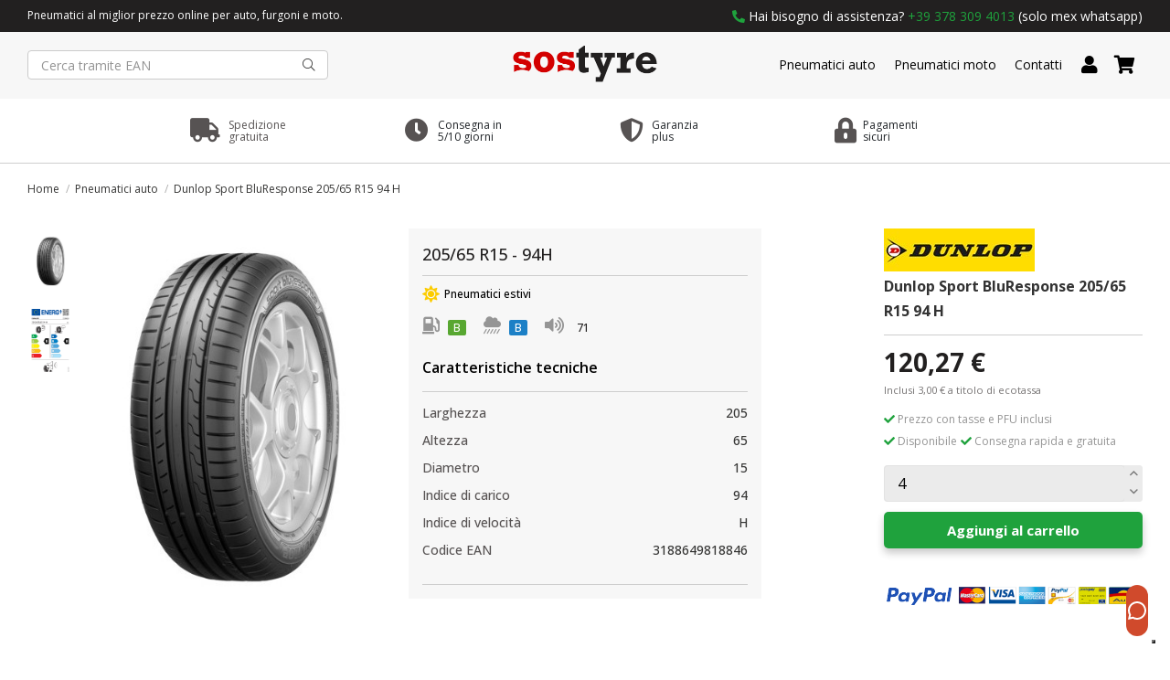

--- FILE ---
content_type: text/html; charset=utf-8
request_url: https://www.sostyre.com/pneumatici-auto/dunlop-bluresponse-205-65-r15-94-h-3988.html
body_size: 21342
content:
<!doctype html>
<html lang="it">

<head>
    
        
  <meta charset="utf-8">


  <meta http-equiv="x-ua-compatible" content="ie=edge">



  


  


<!-- Modifiche Matteo 26/11/2024, aggiunta script Kelkoo -->

  <script async="true" type="text/javascript" src="https://s.kk-resources.com/leadtag.js" ></script>

<!-- Fine modifiche -->


  <title>Dunlop Sport BluResponse 205/65 R15 94 H</title>
  
    
  
  
    
  
  <meta name="description" content="">
  <meta name="keywords" content="">
    
      <link rel="canonical" href="https://www.sostyre.com/pneumatici-auto/dunlop-bluresponse-205-65-r15-94-h-3988.html">
    
<meta name="google-site-verification" content="oTteyf7dOE38PtKgNRZBFN7sLVGRIBD_Gg2Tvwbr4CY" />
  
      

  
    <script type="application/ld+json">
  {
    "@context": "https://schema.org",
    "@id": "#store-organization",
    "@type": "Organization",
    "name" : "SOS Tyre",
    "url" : "https://www.sostyre.com/",
          "logo": {
        "@type": "ImageObject",
        "url":"https://www.sostyre.com/img/logo-1638463341.jpg"
      }
      }
</script>

<script type="application/ld+json">
  {
    "@context": "https://schema.org",
    "@type": "WebPage",
    "isPartOf": {
      "@type": "WebSite",
      "url":  "https://www.sostyre.com/",
      "name": "SOS Tyre"
    },
    "name": "Dunlop Sport BluResponse 205/65 R15 94 H",
    "url":  "https://www.sostyre.com/pneumatici-auto/dunlop-bluresponse-205-65-r15-94-h-3988.html"
  }
</script>


  <script type="application/ld+json">
    {
      "@context": "https://schema.org",
      "@type": "BreadcrumbList",
      "itemListElement": [
                  {
            "@type": "ListItem",
            "position": 1,
            "name": "Home",
            "item": "https://www.sostyre.com/"
          },              {
            "@type": "ListItem",
            "position": 2,
            "name": "Pneumatici auto",
            "item": "https://www.sostyre.com/pneumatici-auto-4"
          },              {
            "@type": "ListItem",
            "position": 3,
            "name": "Dunlop Sport BluResponse 205/65 R15 94 H",
            "item": "https://www.sostyre.com/pneumatici-auto/dunlop-bluresponse-205-65-r15-94-h-3988.html"
          }          ]
    }
  </script>


  

  
        <script type="application/ld+json">
  {
    "@context": "https://schema.org/",
    "@type": "Product",
    "@id": "#product-snippet-id",
    "name": "Dunlop Sport BluResponse 205/65 R15 94 H",
    "description": "",
    "category": "Pneumatici auto",
    "image" :"https://www.sostyre.com/4459-home_default/dunlop-bluresponse-205-65-r15-94-h.jpg",    "sku": "3188649818846",
    "mpn": "3188649818846"
    ,"gtin13": "3188649818846"
        ,
    "brand": {
      "@type": "Brand",
      "name": "Dunlop"
    }
            ,
    "weight": {
        "@context": "https://schema.org",
        "@type": "QuantitativeValue",
        "value": "1.000000",
        "unitCode": "kg"
    }
        ,
    "offers": {
      "@type": "Offer",
      "priceCurrency": "EUR",
      "name": "Dunlop Sport BluResponse 205/65 R15 94 H",
      "price": "120.27",
      "url": "https://www.sostyre.com/pneumatici-auto/dunlop-bluresponse-205-65-r15-94-h-3988.html",
      "priceValidUntil": "2026-02-11",
              "image": ["https://www.sostyre.com/4459-thickbox_default/dunlop-bluresponse-205-65-r15-94-h.jpg","https://www.sostyre.com/4460-thickbox_default/dunlop-bluresponse-205-65-r15-94-h.jpg"],
            "sku": "3188649818846",
      "mpn": "3188649818846",
      "gtin13": "3188649818846",              "availability": "https://schema.org/InStock",
      "seller": {
        "@type": "Organization",
        "name": "SOS Tyre"
      }
    }
      }
</script>


  
    
  



    <meta property="og:type" content="product">
    <meta property="og:url" content="https://www.sostyre.com/pneumatici-auto/dunlop-bluresponse-205-65-r15-94-h-3988.html">
    <meta property="og:title" content="Dunlop Sport BluResponse 205/65 R15 94 H">
    <meta property="og:site_name" content="SOS Tyre">
    <meta property="og:description" content="">
    <meta property="og:image" content="https://www.sostyre.com/4459-thickbox_default/dunlop-bluresponse-205-65-r15-94-h.jpg">
    <meta property="og:image:width" content="1100">
    <meta property="og:image:height" content="1422">





      <meta name="viewport" content="initial-scale=1,user-scalable=no,maximum-scale=1,width=device-width">
  




  <link rel="icon" type="image/vnd.microsoft.icon" href="https://www.sostyre.com/img/favicon-1.ico?1642697458">
  <link rel="shortcut icon" type="image/x-icon" href="https://www.sostyre.com/img/favicon-1.ico?1642697458">
    




    <link rel="stylesheet" href="https://www.sostyre.com/themes/warehouse/assets/css/theme.css" type="text/css" media="all">
  <link rel="stylesheet" href="/modules/ps_checkout/views/css/payments.css?version=3.6.3" type="text/css" media="all">
  <link rel="stylesheet" href="https://www.sostyre.com/modules/hoshomepagefilters/views/css/front.css" type="text/css" media="all">
  <link rel="stylesheet" href="https://www.sostyre.com/modules/revsliderprestashop/public/assets/fonts/pe-icon-7-stroke/css/pe-icon-7-stroke.css" type="text/css" media="all">
  <link rel="stylesheet" href="https://www.sostyre.com/modules/revsliderprestashop/public/assets/css/settings.css" type="text/css" media="all">
  <link rel="stylesheet" href="https://www.sostyre.com/modules/iqitcountdown/views/css/front.css" type="text/css" media="all">
  <link rel="stylesheet" href="https://www.sostyre.com/modules/facebookpsconnect/views/css/hook.css" type="text/css" media="all">
  <link rel="stylesheet" href="https://www.sostyre.com/modules/facebookpsconnect/views/css/bootstrap-social.css" type="text/css" media="all">
  <link rel="stylesheet" href="https://www.sostyre.com/modules/facebookpsconnect/views/css/connectors.css" type="text/css" media="all">
  <link rel="stylesheet" href="https://www.sostyre.com/themes/warehouse/modules/productcomments/views/css/productcomments.css" type="text/css" media="all">
  <link rel="stylesheet" href="https://www.sostyre.com/modules/strongpassword//views/css/front.css" type="text/css" media="all">
  <link rel="stylesheet" href="https://www.sostyre.com/modules/ndk_insurance//views/css/front.css" type="text/css" media="all">
  <link rel="stylesheet" href="https://www.sostyre.com/modules/recaptchapro/views/css/front.css" type="text/css" media="all">
  <link rel="stylesheet" href="https://www.sostyre.com/js/jquery/plugins/fancybox/jquery.fancybox.css" type="text/css" media="all">
  <link rel="stylesheet" href="https://www.sostyre.com/modules/ph_simpleblog/views/css/ph_simpleblog-17.css" type="text/css" media="all">
  <link rel="stylesheet" href="https://www.sostyre.com/modules/ph_simpleblog/css/custom.css" type="text/css" media="all">
  <link rel="stylesheet" href="https://www.sostyre.com/modules/iqitelementor/views/css/frontend.min.css" type="text/css" media="all">
  <link rel="stylesheet" href="https://www.sostyre.com/modules/iqitmegamenu/views/css/front.css" type="text/css" media="all">
  <link rel="stylesheet" href="https://www.sostyre.com/modules/iqitsizecharts/views/css/front.css" type="text/css" media="all">
  <link rel="stylesheet" href="https://www.sostyre.com/modules/iqitthemeeditor/views/css/custom_s_1.css" type="text/css" media="all">
  <link rel="stylesheet" href="https://www.sostyre.com/modules/iqitmegamenu/views/css/iqitmegamenu_s_1.css" type="text/css" media="all">
  <link rel="stylesheet" href="https://www.sostyre.com/themes/warehousechild/assets/css/font-awesome/css/font-awesome.css" type="text/css" media="all">
  <link rel="stylesheet" href="https://www.sostyre.com/themes/warehousechild/assets/css/custom.css" type="text/css" media="all">




<link rel="preload" as="font"
      href="/themes/warehousechild/assets/css/font-awesome/fonts/fontawesome-webfont.woff?v=4.7.0"
      type="font/woff" crossorigin="anonymous">
<link rel="preload" as="font"
      href="/themes/warehousechild/assets/css/font-awesome/fonts/fontawesome-webfont.woff2?v=4.7.0"
      type="font/woff2" crossorigin="anonymous">


<link  rel="preload stylesheet"  as="style" href="/themes/warehousechild/assets/css/font-awesome/css/font-awesome-preload.css"
       type="text/css" crossorigin="anonymous">





    <script src="https://www.sostyre.com/themes/warehousechild/assets/cache/head-da62bf184.js" ></script>
  <script src="https://www.google.com/recaptcha/api.js?hl=it" ></script>


  <script>
        var check_bellow = "Si prega di controllare qui sotto:";
        var elementorFrontendConfig = {"isEditMode":"","stretchedSectionContainer":"","instagramToken":false,"is_rtl":false,"ajax_csfr_token_url":"https:\/\/www.sostyre.com\/module\/iqitelementor\/Actions?process=handleCsfrToken&ajax=1"};
        var iqitTheme = {"rm_sticky":"0","rm_breakpoint":0,"op_preloader":"0","cart_style":"floating","cart_confirmation":"modal","h_layout":"2","f_fixed":"","f_layout":"3","h_absolute":"0","h_sticky":"0","hw_width":"inherit","hm_submenu_width":"fullwidth-background","h_search_type":"full","pl_lazyload":true,"pl_infinity":false,"pl_rollover":false,"pl_crsl_autoplay":false,"pl_slider_ld":4,"pl_slider_d":4,"pl_slider_t":2,"pl_slider_p":1,"pp_thumbs":"leftd","pp_zoom":"none","pp_image_layout":"carousel","pp_tabs":"tabh","pl_grid_qty":false};
        var iqitcountdown_days = "d.";
        var iqitfdc_from = 0;
        var iqitmegamenu = {"sticky":"false","containerSelector":"#wrapper > .container"};
        var ndk_insurance_ajax_url = "https:\/\/www.sostyre.com\/module\/ndk_insurance\/ajax?ajax=1";
        var ndk_insurance_base_url = "https:\/\/www.sostyre.com\/";
        var ndkiToken = "2a0e7246824dfaea6f10c80917dadb50";
        var ndki_ps_version = 1.6999999999999999555910790149937383830547332763671875;
        var p_version = "1.7";
        var prestashop = {"cart":{"products":[],"totals":{"total":{"type":"total","label":"Totale","amount":0,"value":"0,00\u00a0\u20ac"},"total_including_tax":{"type":"total","label":"Totale (tasse incl.)","amount":0,"value":"0,00\u00a0\u20ac"},"total_excluding_tax":{"type":"total","label":"Totale (tasse escl.)","amount":0,"value":"0,00\u00a0\u20ac"}},"subtotals":{"products":{"type":"products","label":"Totale prodotti","amount":0,"value":"0,00\u00a0\u20ac"},"discounts":null,"shipping":{"type":"shipping","label":"Spedizione","amount":0,"value":""},"tax":null,"ecotax":{"type":"ecotax","label":"Totale ecotassa","amount":0,"value":"0,00\u00a0\u20ac"}},"products_count":0,"summary_string":"0 articoli","vouchers":{"allowed":1,"added":[]},"discounts":[],"minimalPurchase":0,"minimalPurchaseRequired":""},"currency":{"id":1,"name":"Euro","iso_code":"EUR","iso_code_num":"978","sign":"\u20ac"},"customer":{"lastname":null,"firstname":null,"email":null,"birthday":null,"newsletter":null,"newsletter_date_add":null,"optin":null,"website":null,"company":null,"siret":null,"ape":null,"is_logged":false,"gender":{"type":null,"name":null},"addresses":[]},"language":{"name":"Italiano (Italian)","iso_code":"it","locale":"it-IT","language_code":"it","is_rtl":"0","date_format_lite":"d\/m\/Y","date_format_full":"d\/m\/Y H:i:s","id":1},"page":{"title":"","canonical":"https:\/\/www.sostyre.com\/pneumatici-auto\/dunlop-bluresponse-205-65-r15-94-h-3988.html","meta":{"title":"Dunlop Sport BluResponse 205\/65 R15 94 H","description":"","keywords":"","robots":"index"},"page_name":"product","body_classes":{"lang-it":true,"lang-rtl":false,"country-IT":true,"currency-EUR":true,"layout-full-width":true,"page-product":true,"tax-display-enabled":true,"product-id-3988":true,"product-Dunlop Sport BluResponse 205\/65 R15 94 H":true,"product-id-category-4":true,"product-id-manufacturer-14":true,"product-id-supplier-3":true,"product-available-for-order":true},"admin_notifications":[]},"shop":{"name":"SOS Tyre","logo":"https:\/\/www.sostyre.com\/img\/logo-1638463341.jpg","stores_icon":"https:\/\/www.sostyre.com\/img\/logo_stores.png","favicon":"https:\/\/www.sostyre.com\/img\/favicon-1.ico"},"urls":{"base_url":"https:\/\/www.sostyre.com\/","current_url":"https:\/\/www.sostyre.com\/pneumatici-auto\/dunlop-bluresponse-205-65-r15-94-h-3988.html","shop_domain_url":"https:\/\/www.sostyre.com","img_ps_url":"https:\/\/www.sostyre.com\/img\/","img_cat_url":"https:\/\/www.sostyre.com\/img\/c\/","img_lang_url":"https:\/\/www.sostyre.com\/img\/l\/","img_prod_url":"https:\/\/www.sostyre.com\/img\/p\/","img_manu_url":"https:\/\/www.sostyre.com\/img\/m\/","img_sup_url":"https:\/\/www.sostyre.com\/img\/su\/","img_ship_url":"https:\/\/www.sostyre.com\/img\/s\/","img_store_url":"https:\/\/www.sostyre.com\/img\/st\/","img_col_url":"https:\/\/www.sostyre.com\/img\/co\/","img_url":"https:\/\/www.sostyre.com\/themes\/warehousechild\/assets\/img\/","css_url":"https:\/\/www.sostyre.com\/themes\/warehousechild\/assets\/css\/","js_url":"https:\/\/www.sostyre.com\/themes\/warehousechild\/assets\/js\/","pic_url":"https:\/\/www.sostyre.com\/upload\/","pages":{"address":"https:\/\/www.sostyre.com\/indirizzo","addresses":"https:\/\/www.sostyre.com\/indirizzi","authentication":"https:\/\/www.sostyre.com\/login","cart":"https:\/\/www.sostyre.com\/carrello","category":"https:\/\/www.sostyre.com\/index.php?controller=category","cms":"https:\/\/www.sostyre.com\/index.php?controller=cms","contact":"https:\/\/www.sostyre.com\/contattaci","discount":"https:\/\/www.sostyre.com\/buoni-sconto","guest_tracking":"https:\/\/www.sostyre.com\/tracciatura-ospite","history":"https:\/\/www.sostyre.com\/cronologia-ordini","identity":"https:\/\/www.sostyre.com\/dati-personali","index":"https:\/\/www.sostyre.com\/","my_account":"https:\/\/www.sostyre.com\/account","order_confirmation":"https:\/\/www.sostyre.com\/conferma-ordine","order_detail":"https:\/\/www.sostyre.com\/index.php?controller=order-detail","order_follow":"https:\/\/www.sostyre.com\/segui-ordine","order":"https:\/\/www.sostyre.com\/ordine","order_return":"https:\/\/www.sostyre.com\/index.php?controller=order-return","order_slip":"https:\/\/www.sostyre.com\/buono-ordine","pagenotfound":"https:\/\/www.sostyre.com\/pagina-non-trovata","password":"https:\/\/www.sostyre.com\/recupero-password","pdf_invoice":"https:\/\/www.sostyre.com\/index.php?controller=pdf-invoice","pdf_order_return":"https:\/\/www.sostyre.com\/index.php?controller=pdf-order-return","pdf_order_slip":"https:\/\/www.sostyre.com\/index.php?controller=pdf-order-slip","prices_drop":"https:\/\/www.sostyre.com\/offerte","product":"https:\/\/www.sostyre.com\/index.php?controller=product","search":"https:\/\/www.sostyre.com\/ricerca","sitemap":"https:\/\/www.sostyre.com\/Mappa del sito","stores":"https:\/\/www.sostyre.com\/negozi","supplier":"https:\/\/www.sostyre.com\/fornitori","register":"https:\/\/www.sostyre.com\/login?create_account=1","order_login":"https:\/\/www.sostyre.com\/ordine?login=1"},"alternative_langs":[],"theme_assets":"\/themes\/warehousechild\/assets\/","actions":{"logout":"https:\/\/www.sostyre.com\/?mylogout="},"no_picture_image":{"bySize":{"small_default":{"url":"https:\/\/www.sostyre.com\/img\/p\/it-default-small_default.jpg","width":98,"height":127},"cart_default":{"url":"https:\/\/www.sostyre.com\/img\/p\/it-default-cart_default.jpg","width":125,"height":162},"home_default":{"url":"https:\/\/www.sostyre.com\/img\/p\/it-default-home_default.jpg","width":135,"height":175},"large_default":{"url":"https:\/\/www.sostyre.com\/img\/p\/it-default-large_default.jpg","width":381,"height":492},"medium_default":{"url":"https:\/\/www.sostyre.com\/img\/p\/it-default-medium_default.jpg","width":452,"height":584},"thickbox_default":{"url":"https:\/\/www.sostyre.com\/img\/p\/it-default-thickbox_default.jpg","width":1100,"height":1422}},"small":{"url":"https:\/\/www.sostyre.com\/img\/p\/it-default-small_default.jpg","width":98,"height":127},"medium":{"url":"https:\/\/www.sostyre.com\/img\/p\/it-default-large_default.jpg","width":381,"height":492},"large":{"url":"https:\/\/www.sostyre.com\/img\/p\/it-default-thickbox_default.jpg","width":1100,"height":1422},"legend":""}},"configuration":{"display_taxes_label":true,"display_prices_tax_incl":true,"is_catalog":false,"show_prices":true,"opt_in":{"partner":false},"quantity_discount":{"type":"discount","label":"Sconto unit\u00e0"},"voucher_enabled":1,"return_enabled":0},"field_required":[],"breadcrumb":{"links":[{"title":"Home","url":"https:\/\/www.sostyre.com\/"},{"title":"Pneumatici auto","url":"https:\/\/www.sostyre.com\/pneumatici-auto-4"},{"title":"Dunlop Sport BluResponse 205\/65 R15 94 H","url":"https:\/\/www.sostyre.com\/pneumatici-auto\/dunlop-bluresponse-205-65-r15-94-h-3988.html"}],"count":3},"link":{"protocol_link":"https:\/\/","protocol_content":"https:\/\/"},"time":1769541017,"static_token":"2a0e7246824dfaea6f10c80917dadb50","token":"1514cd1c9865032d03861d5f2af72d57","debug":false};
        var prestashopFacebookAjaxController = "https:\/\/www.sostyre.com\/module\/ps_facebook\/Ajax";
        var ps_checkout3dsEnabled = true;
        var ps_checkoutAutoRenderDisabled = false;
        var ps_checkoutCancelUrl = "https:\/\/www.sostyre.com\/module\/ps_checkout\/cancel";
        var ps_checkoutCardBrands = ["MASTERCARD","VISA","AMEX"];
        var ps_checkoutCardFundingSourceImg = "\/modules\/ps_checkout\/views\/img\/payment-cards.png";
        var ps_checkoutCardLogos = {"AMEX":"\/modules\/ps_checkout\/views\/img\/amex.svg","CB_NATIONALE":"\/modules\/ps_checkout\/views\/img\/cb.svg","DINERS":"\/modules\/ps_checkout\/views\/img\/diners.svg","DISCOVER":"\/modules\/ps_checkout\/views\/img\/discover.svg","JCB":"\/modules\/ps_checkout\/views\/img\/jcb.svg","MAESTRO":"\/modules\/ps_checkout\/views\/img\/maestro.svg","MASTERCARD":"\/modules\/ps_checkout\/views\/img\/mastercard.svg","UNIONPAY":"\/modules\/ps_checkout\/views\/img\/unionpay.svg","VISA":"\/modules\/ps_checkout\/views\/img\/visa.svg"};
        var ps_checkoutCartProductCount = 0;
        var ps_checkoutCheckUrl = "https:\/\/www.sostyre.com\/module\/ps_checkout\/check";
        var ps_checkoutCheckoutTranslations = {"checkout.go.back.link.title":"Torna al pagamento","checkout.go.back.label":"Processo di acquisto","checkout.card.payment":"Pagamento con carta","checkout.page.heading":"Riepilogo dell\u2019ordine","checkout.cart.empty":"Il tuo carrello \u00e8 vuoto.","checkout.page.subheading.card":"Carta","checkout.page.subheading.paypal":"PayPal","checkout.payment.by.card":"Hai scelto di pagare con una carta.","checkout.payment.by.paypal":"Hai scelto di pagare con PayPal.","checkout.order.summary":"Ecco un riepilogo del tuo ordine:","checkout.order.amount.total":"L\u2019importo totale del tuo ordine ammonta a","checkout.order.included.tax":"(IVA inclusa)","checkout.order.confirm.label":"Confermare l\u2019ordine facendo clic su \u201cConfermo l\u2019ordine\u201d","paypal.hosted-fields.label.card-name":"Nome del titolare","paypal.hosted-fields.placeholder.card-name":"Nome del titolare","paypal.hosted-fields.label.card-number":"Numero carta","paypal.hosted-fields.placeholder.card-number":"Numero carta","paypal.hosted-fields.label.expiration-date":"Data di scadenza","paypal.hosted-fields.placeholder.expiration-date":"MM\/YY","paypal.hosted-fields.label.cvv":"Cod. di sicurezza","paypal.hosted-fields.placeholder.cvv":"XXX","payment-method-logos.title":"Pagamenti sicuri al 100%.","express-button.cart.separator":"o","express-button.checkout.express-checkout":"Acquisto rapido","error.paypal-sdk":"No PayPal Javascript SDK Instance","checkout.payment.others.link.label":"Altri metodi di pagamento","checkout.payment.others.confirm.button.label":"Confermo l\u2019ordine","checkout.form.error.label":"Si \u00e8 verificato un errore durante il pagamento. Riprova o contatta il team di supporto.","loader-component.label.header":"Grazie per l\u2019acquisto!","loader-component.label.body":"Si prega di attendere durante l'elaborazione del tuo pagamento","error.paypal-sdk.contingency.cancel":"Autenticazione del titolare della carta annullata. Si prega di scegliere un altro metodo di pagamento o riprovare.","error.paypal-sdk.contingency.error":"Si \u00e8 verificato un errore durante l'autenticazione del titolare della carta. Si prega di scegliere un altro metodo di pagamento o riprovare.","error.paypal-sdk.contingency.failure":"Autenticazione del titolare della carta fallita. Si prega di scegliere un altro metodo di pagamento o riprovare.","error.paypal-sdk.contingency.unknown":"L'identit\u00e0 del titolare della carta non pu\u00f2 essere verificata. Si prega di scegliere un altro metodo di pagamento o riprovare."};
        var ps_checkoutCheckoutUrl = "https:\/\/www.sostyre.com\/ordine";
        var ps_checkoutConfirmUrl = "https:\/\/www.sostyre.com\/conferma-ordine";
        var ps_checkoutCreateUrl = "https:\/\/www.sostyre.com\/module\/ps_checkout\/create";
        var ps_checkoutCspNonce = "";
        var ps_checkoutExpressCheckoutCartEnabled = false;
        var ps_checkoutExpressCheckoutOrderEnabled = false;
        var ps_checkoutExpressCheckoutProductEnabled = false;
        var ps_checkoutExpressCheckoutSelected = false;
        var ps_checkoutExpressCheckoutUrl = "https:\/\/www.sostyre.com\/module\/ps_checkout\/ExpressCheckout";
        var ps_checkoutFundingSource = "paypal";
        var ps_checkoutFundingSourcesSorted = ["card","paylater","paypal","bancontact","eps","giropay","ideal","p24","blik"];
        var ps_checkoutHostedFieldsContingencies = "SCA_WHEN_REQUIRED";
        var ps_checkoutHostedFieldsEnabled = true;
        var ps_checkoutHostedFieldsSelected = false;
        var ps_checkoutLoaderImage = "\/modules\/ps_checkout\/views\/img\/loader.svg";
        var ps_checkoutPartnerAttributionId = "PrestaShop_Cart_PSXO_PSDownload";
        var ps_checkoutPayLaterCartPageButtonEnabled = false;
        var ps_checkoutPayLaterCategoryPageBannerEnabled = false;
        var ps_checkoutPayLaterHomePageBannerEnabled = false;
        var ps_checkoutPayLaterOrderPageBannerEnabled = false;
        var ps_checkoutPayLaterOrderPageButtonEnabled = false;
        var ps_checkoutPayLaterOrderPageMessageEnabled = false;
        var ps_checkoutPayLaterProductPageBannerEnabled = false;
        var ps_checkoutPayLaterProductPageButtonEnabled = false;
        var ps_checkoutPayLaterProductPageMessageEnabled = false;
        var ps_checkoutPayPalButtonConfiguration = null;
        var ps_checkoutPayPalOrderId = "";
        var ps_checkoutPayPalSdkConfig = {"clientId":"AXjYFXWyb4xJCErTUDiFkzL0Ulnn-bMm4fal4G-1nQXQ1ZQxp06fOuE7naKUXGkq2TZpYSiI9xXbs4eo","merchantId":"TEVBN5JJMBYKG","currency":"EUR","intent":"capture","commit":"false","vault":"false","integrationDate":"2022-14-06","dataPartnerAttributionId":"PrestaShop_Cart_PSXO_PSDownload","dataCspNonce":"","dataEnable3ds":"true","disableFunding":"mybank","enableFunding":"paylater","components":"marks,funding-eligibility"};
        var ps_checkoutPayWithTranslations = {"card":"Paga tramite carta - pagamenti 100% sicuri","paylater":"Paga a rate con PayPal Pay Later","paypal":"Paga con un conto PayPal","bancontact":"Paga tramite Bancontact","eps":"Paga tramite EPS","giropay":"Paga tramite Giropay","ideal":"Paga tramite iDEAL","p24":"Paga tramite Przelewy24","blik":"Paga tramite BLIK"};
        var ps_checkoutPaymentMethodLogosTitleImg = "\/modules\/ps_checkout\/views\/img\/lock_checkout.svg";
        var ps_checkoutRenderPaymentMethodLogos = true;
        var ps_checkoutValidateUrl = "https:\/\/www.sostyre.com\/module\/ps_checkout\/validate";
        var ps_checkoutVersion = "3.6.3";
        var psemailsubscription_subscription = "https:\/\/www.sostyre.com\/module\/ps_emailsubscription\/subscription";
        var re_size = "normal";
        var re_theme = "light";
        var re_version = "1";
        var site_key = "6LfHsmQfAAAAAAVzIJ10Qlg12VWiIBhH2COvguNA";
        var there_is1 = "Si \u00e8 verificato un errore";
        var validate_first = "Non sono un robot, quindi clic di nuovo su iscriviti";
        var whitelist_m = "";
        var whitelisted = false;
        var wrong_captcha = "Captcha errato.";
      </script>



  	<script type="text/javascript" src="/modules/facebookpsconnect/views/js/jquery-1.11.0.min.js"></script>
	<script type="text/javascript" src="/modules/facebookpsconnect/views/js/module.js"></script>

<script type="text/javascript">
	// instantiate object
	var fbpsc = fbpsc || new FpcModule('fbpsc');
	// get errors translation
		fbpsc.msgs = {"id":"Non hai inserito l'ID dell'applicazione","secret":"Non hai inserito il Segreto dell'applicazione","htmlElement":"Non hai inserito l'elemento HTML","positionName":"Non hai compilato il campo nome","padding":"Non hai inserito il riempimento oppure questo non \u00e8 un NUMERO INTERO","margin":"Non hai inserito il margine oppure questo non \u00e8 un NUMERO INTERO","callback":"Non hai inserito l'URL di reindirizzamento dell'applicazione","scope":"Non hai inserito la portata delle autorizzazioni dell'App","developerKey":"Non hai inserito la Chiave sviluppatore","socialEmail":"Non hai indicato la tua email","delete":"Cancella","prefixCode":"Devi impostare il prefisso del codice","voucherAmount":"Devi impostare l'importo del buono","voucherPercent":"Devi impostare la percentuale di sconto del buono","apiType":"Devi selezionare un metodo di collegamento","defaultText":"Devi inserire il testo predefinito"};
	
	
	// set URL of admin img
	fbpsc.sImgUrl = '/modules/facebookpsconnect/views/img/';

	// set URL of admin img
	fbpsc.sAdminImgUrl = '/img/admin/';

	// set URL of module's web service
		fbpsc.sWebService = '/modules/facebookpsconnect/ws-facebookpsconnect.php';
	fbpsc.sShortCodeUrl = 'https://www.sostyre.com/module/facebookpsconnect/shortcode';
	

</script>
<script type="text/javascript">
var _iub = _iub || [];
_iub.csConfiguration = {"ccpaApplies":true,"consentOnContinuedBrowsing":false,"enableCcpa":true,"enableTcf":true,"googleAdditionalConsentMode":true,"invalidateConsentWithoutLog":true,"perPurposeConsent":true,"reloadOnConsent":true,"siteId":2607499,"whitelabel":false,"cookiePolicyId":29793575,"lang":"it", "banner":{ "acceptButtonCaptionColor":"white","acceptButtonColor":"#009b18","acceptButtonDisplay":true,"backgroundColor":"#000001","closeButtonRejects":true,"customizeButtonCaptionColor":"white","customizeButtonColor":"#212121","customizeButtonDisplay":true,"explicitWithdrawal":true,"listPurposes":true,"position":"float-top-center","rejectButtonCaptionColor":"white","rejectButtonColor":"#212121","rejectButtonDisplay":true,"textColor":"white" }};
</script>
<script type="text/javascript" src="//cdn.iubenda.com/cs/tcf/stable/stub-v2.js"></script>
<script type="text/javascript" src="//cdn.iubenda.com/cs/tcf/stable/safe-tcf-v2.js"></script>
<script type="text/javascript" src="//cdn.iubenda.com/cs/ccpa/stable/stub.js"></script>
<script type="text/javascript" src="//cdn.iubenda.com/cs/stable/iubenda_cs.js" charset="UTF-8" async></script>
			<script type='text/javascript'>
				var iCallback = function(){};

				if('callback' in _iub.csConfiguration) {
					if('onConsentGiven' in _iub.csConfiguration.callback) iCallback = _iub.csConfiguration.callback.onConsentGiven;

					_iub.csConfiguration.callback.onConsentGiven = function() {
						iCallback();

						jQuery('noscript._no_script_iub').each(function (a, b) { var el = jQuery(b); el.after(el.html()); });
					};
				};
			</script>

<script id="fabfacebookpixel_script" type="application/javascript">
	{
		"fabFacebookPixelAddToCartUrl": "https://www.sostyre.com/module/fabfacebookpixel/addtocart?ajax=1",
		"fabFacebookPixelExecutorUrl": "https://www.sostyre.com/module/fabfacebookpixel/executor?ajax=1",
		"facebookPixelId": "267362372271436",
		"isPixelEnabled": "1",
		"customerGroups": "Visitatore",
		"defaultCustomerGroup": "",
		"events": [
																				{
				"type": "ViewContent",
				"params": {
					"content_type": "product",
					"id_product": "3988",
					"content_ids": ["3988"],
					"content_name": "Dunlop Sport BluResponse 205/65 R15 94 H",
					"content_category": "Pneumatici auto",
					"value": "120.27",
					"canonical_url": "https://www.sostyre.com/pneumatici-auto/dunlop-bluresponse-205-65-r15-94-h-3988.html",
					"description": "Dunlop Sport BluResponse 205/65 R15 94 H",
					"product_price": "120.27",
					"currency": "EUR",
					"customer_groups": "Visitatore",
					"default_customer_group": ""
				}
			},
																															{
				"type": "PageView",
				"params": {
					"customerGroups": "Visitatore",
					"defaultCustomerGroup": ""
				}
			}
			]
	}
</script>

					<script type="application/ld+json">
		{
			"@context":"https://schema.org",
			"@type":"Product",
			"productID":"3988",
			"name":"Dunlop Sport BluResponse 205/65 R15 94 H",
			"description":"Dunlop Sport BluResponse 205/65 R15 94 H",
			"category":"",
			"url":"https://www.sostyre.com/pneumatici-auto/dunlop-bluresponse-205-65-r15-94-h-3988.html",
			"image":"https://www.sostyre.com//dunlop-bluresponse-205-65-r15-94-h.jpg",
			"brand":"Dunlop",
			"gtin":"3188649818846",
			"mpn":"",
			"offers": [
				{
					"@type": "Offer",
					"price": "120.27",
					"priceCurrency":"EUR",
					"itemCondition": "https://schema.org/NewCondition",
					"availability": "https://schema.org/InStock"
									}
			]
		}
	</script>
			<script type="text/javascript" data-keepinline="true">
    var trustpilot_script_url = 'https://invitejs.trustpilot.com/tp.min.js';
    var trustpilot_key = 'yeVF6pmopwtAAWnu';
    var trustpilot_widget_script_url = '//widget.trustpilot.com/bootstrap/v5/tp.widget.bootstrap.min.js';
    var trustpilot_integration_app_url = 'https://ecommscript-integrationapp.trustpilot.com';
    var trustpilot_preview_css_url = '//ecommplugins-scripts.trustpilot.com/v2.1/css/preview.min.css';
    var trustpilot_preview_script_url = '//ecommplugins-scripts.trustpilot.com/v2.1/js/preview.min.js';
    var trustpilot_ajax_url = 'https://www.sostyre.com/module/trustpilot/trustpilotajax';
    var user_id = '0';
    var trustpilot_trustbox_settings = {"trustboxes":[],"activeTrustbox":0,"pageUrls":{"landing":"https:\/\/www.sostyre.com\/","category":"https:\/\/www.sostyre.com\/pneumatici-auto-4","product":"https:\/\/www.sostyre.com\/pneumatici\/imballo-protettivo-173.html"}};
</script>
<script type="text/javascript" src="/modules/trustpilot/views/js/tp_register.min.js"></script>
<script type="text/javascript" src="/modules/trustpilot/views/js/tp_trustbox.min.js"></script>
<script type="text/javascript" src="/modules/trustpilot/views/js/tp_preview.min.js"></script>


    <script>
        // Initialize the data layer for Google Tag Manager (this should mandatorily be done before the Cookie Solution is loaded)
        window.dataLayer = window.dataLayer || [];
        function gtag() {
            dataLayer.push(arguments);
        }
        // Default consent mode is "denied" for both ads and analytics, but delay for 2 seconds until the Cookie Solution is loaded
        gtag("consent", "default", {
            ad_storage: "denied",
            analytics_storage: "denied",
            wait_for_update: 2000 // milliseconds
        });
        // Improve ad click measurement quality (optional)
        gtag('set', 'url_passthrough', true);
        // Further redact your ads data (optional)
        gtag("set", "ads_data_redaction", true);
    </script>



<!-- Global site tag (gtag.js) - Google Analytics -->
<script async src='https://www.googletagmanager.com/gtag/js?id=UA-137031947-47' data-keepinline></script>
<script data-keepinline>
    
    window.dataLayer = window.dataLayer || [];
    function gtag(){dataLayer.push(arguments);}
    gtag('js', new Date());
    
</script>
    


                                        <kepleroai-chat chatbot="7b2786d3-3c60-42f7-8695-0cc630709ddf"></kepleroai-chat>  <script src="https://bundle.keplero.ai/min.js" defer="defer"></script>
                        


    
            <meta property="product:pretax_price:amount" content="120.27">
        <meta property="product:pretax_price:currency" content="EUR">
        <meta property="product:price:amount" content="120.27">
        <meta property="product:price:currency" content="EUR">
                <meta property="product:weight:value" content="1.000000">
        <meta property="product:weight:units" content="kg">
    
    

     <script src="https://kit.fontawesome.com/d37bbcb936.js" crossorigin="anonymous"></script> </head>

<body id="product" class="lang-it country-it currency-eur layout-full-width page-product tax-display-enabled product-id-3988 product-dunlop-sport-bluresponse-205-65-r15-94-h product-id-category-4 product-id-manufacturer-14 product-id-supplier-3 product-available-for-order body-desktop-header-style-w-2">


    




    


<main id="main-page-content"  >
    
            

    <header id="header" class="desktop-header-style-w-2">
        
            
  <div class="header-banner">
    
  </div>




            <nav class="header-nav">
        <div class="container">
    
        <div class="row justify-content-between">
            <div class="col col-auto col-md hidden-sm-down left-nav">
                                
      
    <div id="iqithtmlandbanners-block-2"  class="d-inline-block">
        <div class="rte-content d-inline-block">
            <p id="hos-topbar-l">Pneumatici al miglior prezzo online per auto, furgoni e moto.</p>
        </div>
    </div>


  

            </div>
            <div class="col col-auto center-nav hidden-sm-down text-center">
                
             </div>
            <div class="col col-auto col-md right-nav text-right">
                
      
    <div id="iqithtmlandbanners-block-3"  class="d-inline-block">
        <div class="rte-content d-inline-block">
            <p id="hos-topbar-right"><i class="fas fa-phone-alt"></i> Hai bisogno di assistenza? <a id="hos-topbar-r-phone" href="tel:2037820309204013">+39 378 309 4013</a> (solo mex whatsapp)</p>
        </div>
    </div>


  

             </div>
        </div>

                        </div>
            </nav>
        



<div id="desktop-header" class="desktop-header-style-2">
    
            
<div class="header-top">
    <div id="desktop-header-container" class="container">
        <div class="row align-items-center">
                            <div class="col col-header-left">
                                        <!-- Block search module TOP -->

<!-- Block search module TOP -->
<div id="search_widget" class="search-widget" data-search-controller-url="https://www.sostyre.com/module/iqitsearch/searchiqit">
    <form method="get" action="https://www.sostyre.com/module/iqitsearch/searchiqit">
        <div class="input-group">
            <input type="text" name="s" value="" data-all-text="Mostra risultati"
                   data-blog-text="Blog post"
                   data-product-text="Prodotti"
                   data-brands-text="Produttori"
                   autocomplete="off" autocorrect="off" autocapitalize="off" spellcheck="false"
                   placeholder="Cerca tramite EAN" class="form-control form-search-control" />
            <button type="submit" class="search-btn">
                <i class="fal fa-search"></i>
            </button>
        </div>
    </form>
</div>
<!-- /Block search module TOP -->

<!-- /Block search module TOP -->


                    
                </div>
                <div class="col col-lg-3 col-header-center text-center">
                    <div id="desktop_logo">
                        
  <a href="https://www.sostyre.com/">
    <img class="logo img-fluid"
         src="https://www.sostyre.com/img/logo-1638463341.jpg"
                  alt="SOS Tyre"
         width="318"
         height="85"
    >
  </a>

                    </div>
                    
                </div>
                        <div class="col  col-header-right">
                <div class="row no-gutters justify-content-end">

                    	<div id="iqitmegamenu-wrapper" class="iqitmegamenu-wrapper iqitmegamenu-all">
		<div class="container container-iqitmegamenu">
		<div id="iqitmegamenu-horizontal" class="iqitmegamenu  clearfix" role="navigation">

								
				<nav id="cbp-hrmenu" class="cbp-hrmenu cbp-horizontal cbp-hrsub-narrow">
					<ul>
												<li id="cbp-hrmenu-tab-3" class="cbp-hrmenu-tab cbp-hrmenu-tab-3 ">
	<a href="https://www.sostyre.com/pneumatici-auto-4" class="nav-link" >

								<span class="cbp-tab-title">
								Pneumatici auto</span>
														</a>
													</li>
												<li id="cbp-hrmenu-tab-5" class="cbp-hrmenu-tab cbp-hrmenu-tab-5 ">
	<a href="https://www.sostyre.com/pneumatici-moto-6" class="nav-link" >

								<span class="cbp-tab-title">
								Pneumatici moto</span>
														</a>
													</li>
												<li id="cbp-hrmenu-tab-4" class="cbp-hrmenu-tab cbp-hrmenu-tab-4 ">
	<a href="/contattaci" class="nav-link" >

								<span class="cbp-tab-title">
								Contatti</span>
														</a>
													</li>
											</ul>
				</nav>
		</div>
		</div>
		<div id="sticky-cart-wrapper"></div>
	</div>

<div id="_desktop_iqitmegamenu-mobile">
	<div id="iqitmegamenu-mobile">
		
		<ul>
		



	
	<li><a  href="https://www.sostyre.com/pneumatici-auto-4" >Pneumatici auto</a></li><li><a  href="https://www.sostyre.com/pneumatici-moto-6" >Pneumatici moto</a></li><li><a  href="/4-pneumatici-auto?stagioni=invernali" >Invernali Auto</a></li><li><a  href="/4-pneumatici-auto?stagioni=estive" >Estivi Auto</a></li><li><a  href="/4-pneumatici-auto?stagioni=all-season" >Quattro stagioni Auto</a></li>
		</ul>
		
	</div>
</div>


                    
                                            <div id="header-user-btn" class="col col-auto header-btn-w header-user-btn-w">
            <a href="https://www.sostyre.com/account"
           title="Accedi al tuo account cliente"
           rel="nofollow" class="header-btn header-user-btn">
            <i class="fa fa-user fa-fw icon" aria-hidden="true"></i>
            <span class="title">Accedi</span>
        </a>
    </div>









                                        

                    

                                            
                                                    <div id="ps-shoppingcart-wrapper" class="col col-auto">
    <div id="ps-shoppingcart"
         class="header-btn-w header-cart-btn-w ps-shoppingcart dropdown">
         <div id="blockcart" class="blockcart cart-preview"
         data-refresh-url="//www.sostyre.com/module/ps_shoppingcart/ajax">
        <a id="cart-toogle" class="cart-toogle header-btn header-cart-btn" data-toggle="dropdown" data-display="static">
            <i class="fas fa-shopping-cart fa-fw icon" aria-hidden="true"><span class="cart-products-count-btn  d-none">0</span></i>
            <span class="info-wrapper">
            <span class="title">Carrello</span>
            <span class="cart-toggle-details">
            <span class="text-faded cart-separator"> / </span>
                            Empty
                        </span>
            </span>
        </a>
        <div id="_desktop_blockcart-content" class="dropdown-menu-custom dropdown-menu">
    <div id="blockcart-content" class="blockcart-content" >
        <div class="cart-title">
            <span class="modal-title">Your cart</span>
            <button type="button" id="js-cart-close" class="close">
                <span>×</span>
            </button>
            <hr>
        </div>
                    <span class="no-items">Non ci sono altri articoli nel carrello</span>
            </div>
</div> </div>




    </div>
</div>
                                                
                                    </div>
                
            </div>
            <div class="col-12">
                <div class="row">
                    <div class="bootstrap">
	</div>
                </div>
            </div>
        </div>
    </div>
</div>


    </div>



    <div id="mobile-header" class="mobile-header-style-1">
                    <div id="mobile-header-sticky">
    <div class="container">
        <div class="mobile-main-bar">
            <div class="row no-gutters align-items-center row-mobile-header">
                <div class="col col-auto col-mobile-btn col-mobile-btn-menu col-mobile-menu-dropdown">
                    <a class="m-nav-btn" data-toggle="dropdown" data-display="static"><i class="fa fa-bars" aria-hidden="true"></i>
                        <span>Menu</span></a>
                    <div id="mobile_menu_click_overlay"></div>
                    <div id="_mobile_iqitmegamenu-mobile" class="dropdown-menu-custom dropdown-menu"></div>
                </div>
                <div id="mobile-btn-search" class="col col-auto col-mobile-btn col-mobile-btn-search">
                    <a class="m-nav-btn" data-toggle="dropdown" data-display="static"><i class="fa fa-search" aria-hidden="true"></i>
                        <span>Cerca</span></a>
                    <div id="search-widget-mobile" class="dropdown-content dropdown-menu dropdown-mobile search-widget">
                        
                                                    
<!-- Block search module TOP -->
<form method="get" action="https://www.sostyre.com/module/iqitsearch/searchiqit">
    <div class="input-group">
        <input type="text" name="s" value=""
               placeholder="Cerca"
               data-all-text="Mostra risultati"
               data-blog-text="Blog post"
               data-product-text="Prodotti"
               data-brands-text="Produttori"
               autocomplete="off" autocorrect="off" autocapitalize="off" spellcheck="false"
               class="form-control form-search-control">
        <button type="submit" class="search-btn">
            <i class="fa fa-search"></i>
        </button>
    </div>
</form>
<!-- /Block search module TOP -->

                                                
                    </div>
                </div>
                <div class="col col-mobile-logo text-center">
                    
  <a href="https://www.sostyre.com/">
    <img class="logo img-fluid"
         src="https://www.sostyre.com/img/logo-1638463341.jpg"
                  alt="SOS Tyre"
         width="318"
         height="85"
    >
  </a>

                </div>
                <div class="col col-auto col-mobile-btn col-mobile-btn-account">
                    <a href="https://www.sostyre.com/account" class="m-nav-btn"><i class="fa fa-user" aria-hidden="true"></i>
                        <span>
                            
                                                            Accedi
                                                        
                        </span></a>
                </div>
                
                                <div class="col col-auto col-mobile-btn col-mobile-btn-cart ps-shoppingcart dropdown">
                    <div id="mobile-cart-wrapper">
                    <a id="mobile-cart-toogle"  class="m-nav-btn" data-toggle="dropdown" data-display="static"><i class="fas fa-shopping-cart mobile-bag-icon" aria-hidden="true"><span id="mobile-cart-products-count" class="cart-products-count cart-products-count-btn">
                                
                                                                    0
                                                                
                            </span></i>
                        <span>Carrello</span></a>
                    <div id="_mobile_blockcart-content" class="dropdown-menu-custom dropdown-menu"></div>
                    </div>
                </div>
                            </div>
        </div>
    </div>
</div>            </div>




            <div class="elementor-displayBelowHeader">
        		<style class="elementor-frontend-stylesheet">.elementor-element.elementor-element-4yivk2z > .elementor-container{max-width:940px;}.elementor-element.elementor-element-4yivk2z{background-color:#ffffff;border-style:solid;border-width:0px 0px 1px 0px;border-color:#cecece;padding:0px 0px 0px 0px;}.elementor-element.elementor-element-5l67ohb > .elementor-element-populated{margin:0px 0px 0px 25px;padding:17px 8px 17px 8px;}.elementor-element.elementor-element-ubsevp4 > .elementor-element-populated{padding:3px 5px 3px 5px;}.elementor-element.elementor-element-l7v4yv8{color:#575353;font-size:26px;}.elementor-element.elementor-element-l7v4yv8 .elementor-widget-container{margin:2px 0px 0px 0px;}.elementor-element.elementor-element-r433qt8 > .elementor-element-populated{padding:0px 0px 0px 5px;}.elementor-element.elementor-element-7bufwxb{color:#575353;font-size:12px;line-height:13px;}.elementor-element.elementor-element-l9tznz2 > .elementor-element-populated{margin:0px 0px 0px 25px;padding:17px 8px 17px 8px;}.elementor-element.elementor-element-qnn5p8e > .elementor-element-populated{padding:3px 5px 3px 5px;}.elementor-element.elementor-element-vetzza2{color:#575353;font-size:26px;}.elementor-element.elementor-element-vetzza2 .elementor-widget-container{margin:2px 0px 0px 0px;}.elementor-element.elementor-element-w9ax5ub > .elementor-element-populated{padding:0px 0px 0px 5px;}.elementor-element.elementor-element-zp8gnzy{font-size:12px;line-height:13px;}.elementor-element.elementor-element-gloe74b > .elementor-element-populated{margin:0px 0px 0px 25px;padding:17px 8px 17px 8px;}.elementor-element.elementor-element-vi60pic > .elementor-element-populated{padding:3px 5px 3px 5px;}.elementor-element.elementor-element-0wpx1ms{color:#575353;font-size:26px;}.elementor-element.elementor-element-0wpx1ms .elementor-widget-container{margin:2px 0px 0px 0px;}.elementor-element.elementor-element-n2g9xue > .elementor-element-populated{padding:0px 0px 0px 5px;}.elementor-element.elementor-element-gtvzs4d{font-size:12px;line-height:13px;}.elementor-element.elementor-element-bgob5nu > .elementor-element-populated{margin:0px 0px 0px 25px;padding:17px 8px 17px 8px;}.elementor-element.elementor-element-vij6yt0 > .elementor-element-populated{padding:3px 5px 3px 5px;}.elementor-element.elementor-element-64ta6km{color:#575353;font-size:28px;}.elementor-element.elementor-element-64ta6km .elementor-widget-container{margin:2px 0px 0px 0px;}.elementor-element.elementor-element-5sfv0si > .elementor-element-populated{padding:0px 0px 0px 5px;}.elementor-element.elementor-element-1yjgzfd{font-size:12px;line-height:13px;}@media (min-width: 768px) {.elementor-element.elementor-element-ubsevp4{width:21.667%;}.elementor-element.elementor-element-r433qt8{width:78.316%;}.elementor-element.elementor-element-qnn5p8e{width:18.436%;}.elementor-element.elementor-element-w9ax5ub{width:81.467%;}.elementor-element.elementor-element-vi60pic{width:17.808%;}.elementor-element.elementor-element-n2g9xue{width:82.096%;}.elementor-element.elementor-element-vij6yt0{width:16.036%;}.elementor-element.elementor-element-5sfv0si{width:83.892%;}}</style>
				<div class="elementor">
											        <div class="elementor-section elementor-element elementor-element-4yivk2z elementor-top-section elementor-section-stretched elementor-section-boxed elementor-section-height-default elementor-section-height-default elementor-section-content-middle bannergaranzieheader elementor-hidden-phone" data-element_type="section">
                        <div class="elementor-container elementor-column-gap-default">
                <div class="elementor-row">
        		<div class="elementor-column elementor-element elementor-element-5l67ohb elementor-col-25 elementor-top-column elementor-sm-50" data-element_type="column">
			<div class="elementor-column-wrap elementor-element-populated">
				<div class="elementor-widget-wrap">
		        <div class="elementor-section elementor-element elementor-element-0q12dmg elementor-inner-section elementor-section-boxed elementor-section-height-default elementor-section-height-default elementor-section-content-middle" data-element_type="section">
                        <div class="elementor-container elementor-column-gap-default">
                <div class="elementor-row">
        		<div class="elementor-column elementor-element elementor-element-ubsevp4 elementor-col-50 elementor-inner-column" data-element_type="column">
			<div class="elementor-column-wrap elementor-element-populated">
				<div class="elementor-widget-wrap">
		        <div class="elementor-widget elementor-element elementor-element-l7v4yv8 elementor-widget-text-editor" data-element_type="text-editor">
                <div class="elementor-widget-container">
            		<div class="elementor-text-editor rte-content"><p><i class="fas fa-truck" aria-hidden="true"></i></p></div>
		        </div>
                </div>
        				</div>
			</div>
		</div>
				<div class="elementor-column elementor-element elementor-element-r433qt8 elementor-col-50 elementor-inner-column" data-element_type="column">
			<div class="elementor-column-wrap elementor-element-populated">
				<div class="elementor-widget-wrap">
		        <div class="elementor-widget elementor-element elementor-element-7bufwxb elementor-widget-text-editor" data-element_type="text-editor">
                <div class="elementor-widget-container">
            		<div class="elementor-text-editor rte-content"><p>Spedizione<br />gratuita</p></div>
		        </div>
                </div>
        				</div>
			</div>
		</div>
		                </div>
            </div>
        </div>
        				</div>
			</div>
		</div>
				<div class="elementor-column elementor-element elementor-element-l9tznz2 elementor-col-25 elementor-top-column elementor-sm-50" data-element_type="column">
			<div class="elementor-column-wrap elementor-element-populated">
				<div class="elementor-widget-wrap">
		        <div class="elementor-section elementor-element elementor-element-5dbdruc elementor-inner-section elementor-section-boxed elementor-section-height-default elementor-section-height-default elementor-section-content-middle" data-element_type="section">
                        <div class="elementor-container elementor-column-gap-default">
                <div class="elementor-row">
        		<div class="elementor-column elementor-element elementor-element-qnn5p8e elementor-col-50 elementor-inner-column" data-element_type="column">
			<div class="elementor-column-wrap elementor-element-populated">
				<div class="elementor-widget-wrap">
		        <div class="elementor-widget elementor-element elementor-element-vetzza2 elementor-widget-text-editor" data-element_type="text-editor">
                <div class="elementor-widget-container">
            		<div class="elementor-text-editor rte-content"><p><i class="fas fa-clock" aria-hidden="true"></i></p></div>
		        </div>
                </div>
        				</div>
			</div>
		</div>
				<div class="elementor-column elementor-element elementor-element-w9ax5ub elementor-col-50 elementor-inner-column" data-element_type="column">
			<div class="elementor-column-wrap elementor-element-populated">
				<div class="elementor-widget-wrap">
		        <div class="elementor-widget elementor-element elementor-element-zp8gnzy elementor-widget-text-editor" data-element_type="text-editor">
                <div class="elementor-widget-container">
            		<div class="elementor-text-editor rte-content"><p>Consegna in<br />5/10 giorni</p></div>
		        </div>
                </div>
        				</div>
			</div>
		</div>
		                </div>
            </div>
        </div>
        				</div>
			</div>
		</div>
				<div class="elementor-column elementor-element elementor-element-gloe74b elementor-col-25 elementor-top-column elementor-sm-50" data-element_type="column">
			<div class="elementor-column-wrap elementor-element-populated">
				<div class="elementor-widget-wrap">
		        <div class="elementor-section elementor-element elementor-element-ggxv7ry elementor-inner-section elementor-section-boxed elementor-section-height-default elementor-section-height-default elementor-section-content-middle" data-element_type="section">
                        <div class="elementor-container elementor-column-gap-default">
                <div class="elementor-row">
        		<div class="elementor-column elementor-element elementor-element-vi60pic elementor-col-50 elementor-inner-column" data-element_type="column">
			<div class="elementor-column-wrap elementor-element-populated">
				<div class="elementor-widget-wrap">
		        <div class="elementor-widget elementor-element elementor-element-0wpx1ms elementor-widget-text-editor" data-element_type="text-editor">
                <div class="elementor-widget-container">
            		<div class="elementor-text-editor rte-content"><p><i class="fas fa-shield-alt" aria-hidden="true"></i></p></div>
		        </div>
                </div>
        				</div>
			</div>
		</div>
				<div class="elementor-column elementor-element elementor-element-n2g9xue elementor-col-50 elementor-inner-column" data-element_type="column">
			<div class="elementor-column-wrap elementor-element-populated">
				<div class="elementor-widget-wrap">
		        <div class="elementor-widget elementor-element elementor-element-gtvzs4d elementor-widget-text-editor" data-element_type="text-editor">
                <div class="elementor-widget-container">
            		<div class="elementor-text-editor rte-content"><p>Garanzia<br />plus</p></div>
		        </div>
                </div>
        				</div>
			</div>
		</div>
		                </div>
            </div>
        </div>
        				</div>
			</div>
		</div>
				<div class="elementor-column elementor-element elementor-element-bgob5nu elementor-col-25 elementor-top-column elementor-sm-50" data-element_type="column">
			<div class="elementor-column-wrap elementor-element-populated">
				<div class="elementor-widget-wrap">
		        <div class="elementor-section elementor-element elementor-element-067q48q elementor-inner-section elementor-section-boxed elementor-section-height-default elementor-section-height-default elementor-section-content-middle" data-element_type="section">
                        <div class="elementor-container elementor-column-gap-default">
                <div class="elementor-row">
        		<div class="elementor-column elementor-element elementor-element-vij6yt0 elementor-col-50 elementor-inner-column" data-element_type="column">
			<div class="elementor-column-wrap elementor-element-populated">
				<div class="elementor-widget-wrap">
		        <div class="elementor-widget elementor-element elementor-element-64ta6km elementor-widget-text-editor" data-element_type="text-editor">
                <div class="elementor-widget-container">
            		<div class="elementor-text-editor rte-content"><p><i class="fas fa-lock-alt" aria-hidden="true"></i></p></div>
		        </div>
                </div>
        				</div>
			</div>
		</div>
				<div class="elementor-column elementor-element elementor-element-5sfv0si elementor-col-50 elementor-inner-column" data-element_type="column">
			<div class="elementor-column-wrap elementor-element-populated">
				<div class="elementor-widget-wrap">
		        <div class="elementor-widget elementor-element elementor-element-1yjgzfd elementor-widget-text-editor" data-element_type="text-editor">
                <div class="elementor-widget-container">
            		<div class="elementor-text-editor rte-content"><p>Pagamenti<br />sicuri</p></div>
		        </div>
                </div>
        				</div>
			</div>
		</div>
		                </div>
            </div>
        </div>
        				</div>
			</div>
		</div>
		                </div>
            </div>
        </div>
        							</div>
		
        </div>
    



        
    </header>
    

    <section id="wrapper">
        
        
<div class="container">
<nav data-depth="3" class="breadcrumb">
                <div class="row align-items-center">
                <div class="col">
                    <ol>
                        
                            


                                 
                                                                            <li>
                                            <a href="https://www.sostyre.com/"><span>Home</span></a>
                                        </li>
                                                                    

                            


                                 
                                                                            <li>
                                            <a href="https://www.sostyre.com/pneumatici-auto-4"><span>Pneumatici auto</span></a>
                                        </li>
                                                                    

                            


                                 
                                                                            <li>
                                            <span>Dunlop Sport BluResponse 205/65 R15 94 H</span>
                                        </li>
                                                                    

                                                    
                    </ol>
                </div>
                <div class="col col-auto"> </div>
            </div>
            </nav>

</div>
        <div id="inner-wrapper" class="container">
            
            
                
<aside id="notifications">
    
    
    
    </aside>
            

            

                
    <div id="content-wrapper" class="js-content-wrapper">
        
        
    <section id="main">
        <div id="product-preloader"><i class="fa fa-circle-o-notch fa-spin"></i></div>
        <div id="main-product-wrapper" class="product-container js-product-container">
        <meta content="https://www.sostyre.com/pneumatici-auto/dunlop-bluresponse-205-65-r15-94-h-3988.html">


        <div class="row product-info-row">
            <div class="col-md-4 col-product-image">
                
                        

                            
                                    <div class="images-container js-images-container images-container-left images-container-d-leftd ">
                    <div class="row no-gutters">
                <div class="col-2 col-left-product-thumbs">

        <div class="js-qv-mask mask">
        <div id="product-images-thumbs" class="product-images js-qv-product-images swiper-container">
            <div class="swiper-wrapper">
                           <div class="swiper-slide"> <div class="thumb-container js-thumb-container">
                    <img
                            class="thumb js-thumb  selected js-thumb-selected  img-fluid swiper-lazy"
                            data-image-medium-src="https://www.sostyre.com/4459-medium_default/dunlop-bluresponse-205-65-r15-94-h.jpg"
                            data-image-large-src="https://www.sostyre.com/4459-thickbox_default/dunlop-bluresponse-205-65-r15-94-h.jpg"
                            src="data:image/svg+xml,%3Csvg xmlns='http://www.w3.org/2000/svg' viewBox='0 0 452 584'%3E%3C/svg%3E"
                            data-src="https://www.sostyre.com/4459-medium_default/dunlop-bluresponse-205-65-r15-94-h.jpg"
                                                            alt="Dunlop Sport BluResponse 205/65 R15 94 H"
                                                        title=""
                            width="452"
                            height="584"
                    >
                </div> </div>
                           <div class="swiper-slide"> <div class="thumb-container js-thumb-container">
                    <img
                            class="thumb js-thumb   img-fluid swiper-lazy"
                            data-image-medium-src="https://www.sostyre.com/4460-medium_default/dunlop-bluresponse-205-65-r15-94-h.jpg"
                            data-image-large-src="https://www.sostyre.com/4460-thickbox_default/dunlop-bluresponse-205-65-r15-94-h.jpg"
                            src="data:image/svg+xml,%3Csvg xmlns='http://www.w3.org/2000/svg' viewBox='0 0 452 584'%3E%3C/svg%3E"
                            data-src="https://www.sostyre.com/4460-medium_default/dunlop-bluresponse-205-65-r15-94-h.jpg"
                                                            alt="Dunlop Sport BluResponse 205/65 R15 94 H"
                                                        title=""
                            width="452"
                            height="584"
                    >
                </div> </div>
                        </div>
            <div class="swiper-button-prev swiper-button-inner-prev swiper-button-arrow"></div>
            <div class="swiper-button-next swiper-button-inner-next swiper-button-arrow"></div>
        </div>
    </div>
    
</div>                <div class="col-10 col-left-product-cover">
    <div class="product-cover">

        

    <ul class="product-flags js-product-flags">
            </ul>


        <div id="product-images-large" class="product-images-large swiper-container">
            <div class="swiper-wrapper">
                                                            <div class="product-lmage-large swiper-slide">
                            <div class="easyzoom easyzoom-product">
                                <a href="https://www.sostyre.com/4459-thickbox_default/dunlop-bluresponse-205-65-r15-94-h.jpg" class="js-easyzoom-trigger" rel="nofollow"></a>
                            </div>
                            <a class="expander" data-toggle="modal" data-target="#product-modal"><span><i class="fa fa-expand" aria-hidden="true"></i></span></a>                            <img
                                    data-src="https://www.sostyre.com/4459-large_default/dunlop-bluresponse-205-65-r15-94-h.jpg"
                                    data-image-large-src="https://www.sostyre.com/4459-thickbox_default/dunlop-bluresponse-205-65-r15-94-h.jpg"
                                    alt="Dunlop Sport BluResponse 205/65 R15 94 H"
                                    title="Dunlop Sport BluResponse 205/65 R15 94 H"
                                    content="https://www.sostyre.com/4459-large_default/dunlop-bluresponse-205-65-r15-94-h.jpg"
                                    width="381"
                                    height="492"
                                    src="data:image/svg+xml,%3Csvg xmlns='http://www.w3.org/2000/svg' viewBox='0 0 381 492'%3E%3C/svg%3E"
                                    class="img-fluid swiper-lazy"
                            >
                        </div>
                                            <div class="product-lmage-large swiper-slide">
                            <div class="easyzoom easyzoom-product">
                                <a href="https://www.sostyre.com/4460-thickbox_default/dunlop-bluresponse-205-65-r15-94-h.jpg" class="js-easyzoom-trigger" rel="nofollow"></a>
                            </div>
                            <a class="expander" data-toggle="modal" data-target="#product-modal"><span><i class="fa fa-expand" aria-hidden="true"></i></span></a>                            <img
                                    data-src="https://www.sostyre.com/4460-large_default/dunlop-bluresponse-205-65-r15-94-h.jpg"
                                    data-image-large-src="https://www.sostyre.com/4460-thickbox_default/dunlop-bluresponse-205-65-r15-94-h.jpg"
                                    alt="Dunlop Sport BluResponse 205/65 R15 94 H"
                                    title="Dunlop Sport BluResponse 205/65 R15 94 H"
                                    content="https://www.sostyre.com/4460-large_default/dunlop-bluresponse-205-65-r15-94-h.jpg"
                                    width="381"
                                    height="492"
                                    src="data:image/svg+xml,%3Csvg xmlns='http://www.w3.org/2000/svg' viewBox='0 0 381 492'%3E%3C/svg%3E"
                                    class="img-fluid swiper-lazy"
                            >
                        </div>
                                                </div>
            <div class="swiper-button-prev swiper-button-inner-prev swiper-button-arrow"></div>
            <div class="swiper-button-next swiper-button-inner-next swiper-button-arrow"></div>
        </div>
    </div>

</div>
            </div>
            </div>




                            

                            
                                <div class="after-cover-tumbnails text-center"></div>
                            

                            
                                <div class="after-cover-tumbnails2 mt-4"></div>
                            
                        
                
            </div>

                            <div class="col-md-4 sidebar product-sidebar">

                    

                    

            <div class="elementor-displayRightColumnProduct">
            		<style class="elementor-frontend-stylesheet">.elementor-element.elementor-element-qhv4mqr{padding:0px 0px 0px 0px;}.elementor-element.elementor-element-ln55wlk > .elementor-element-populated{background-color:#f7f7f7;padding:15px 15px 0px 15px;}.elementor-element.elementor-element-kaaewfa .elementor-widget-container{margin:0px 0px 0px 0px;}.elementor-element.elementor-element-1b0vpx8 .elementor-heading-title, .elementor-element.elementor-element-1b0vpx8 .elementor-heading-title a{color:#000000;}.elementor-element.elementor-element-1b0vpx8 .elementor-heading-title{font-size:16px;font-weight:600;line-height:22px;}.elementor-element.elementor-element-1b0vpx8 .elementor-widget-container{margin:20px 0px 0px 0px;}.elementor-element.elementor-element-e0p6ixb .elementor-divider-separator{border-top-style:solid;border-top-width:1px;border-top-color:#cecece;width:100%;}.elementor-element.elementor-element-e0p6ixb .elementor-divider{padding-top:15px;padding-bottom:15px;}.elementor-element.elementor-element-7vvm746 .elementor-divider-separator{border-top-style:solid;border-top-width:1px;border-top-color:#cecece;width:100%;}.elementor-element.elementor-element-7vvm746 .elementor-divider{padding-top:15px;padding-bottom:15px;}@media(max-width: 991px){.elementor-element.elementor-element-1b0vpx8 .elementor-heading-title{font-size:20px;line-height:27px;}}@media(max-width: 767px){.elementor-element.elementor-element-1b0vpx8 .elementor-heading-title{font-size:20px;line-height:27px;}}</style>
				<div class="elementor">
											        <div class="elementor-section elementor-element elementor-element-qhv4mqr elementor-top-section elementor-section-boxed elementor-section-height-default elementor-section-height-default" data-element_type="section">
                        <div class="elementor-container elementor-column-gap-default">
                <div class="elementor-row">
        		<div class="elementor-column elementor-element elementor-element-ln55wlk elementor-col-100 elementor-top-column" data-element_type="column">
			<div class="elementor-column-wrap elementor-element-populated">
				<div class="elementor-widget-wrap">
		        <div class="elementor-widget elementor-element elementor-element-kaaewfa elementor-widget-prestashop-widget-CustomTpl" data-element_type="prestashop-widget-CustomTpl">
                <div class="elementor-widget-container">
            
    <div class="div-feature">
    
        <div>
                                                                                                                                                                                                                                                                                                                                                                                                                                                                                                                                                                                                                                                                                                                                                    <p class="rifarticolo">205/65 R15 - 94H</p>
                                                                                                                                                                                                                                                                                                                                                                                                                                                                                                                                                                                                                        <p class="infostagione">
                        <i class="fas fa-sun icon-product-list" style="color:#FCCC00; margin-right: 5px;"></i> Pneumatici estivi
                                            </p>
                                                                                                                                                                                                                                                                                                                                                                                                                                                                                                                                                                                                                                                                                                                                                                                                                                                                                                                                            <span>
                                            <i class="fas fa-gas-pump"></i>
                                            <span class="product-feature-txt class-b">B</span>
                                                                                    </span>
                                                                                                                                                                                                                <span>
                                            <i class="fas fa-cloud-showers-heavy" style="margin-left:15px;"></i>
                                            <span class="product-feature-txt class-bt">B</span>
                                                                                    </span>
                                                                                                                                                                                                                <span>
                                            <i class="fas fa-volume-up" style="margin-left:15px;"></i><span class="product-feature-txt class-vol"> 71</span>
                                        </span>
                                                                                                                                                                                                                                                                                                                                                                                                                                                                                                                                                                                                                                                                                                                                                                                                                                                                                                            </div>
    
</div>
        </div>
                </div>
                <div class="elementor-widget elementor-element elementor-element-1b0vpx8 elementor-widget-heading" data-element_type="heading">
                <div class="elementor-widget-container">
            <span class="elementor-heading-title elementor-size-default none"><span>Caratteristiche tecniche</span></span>        </div>
                </div>
                <div class="elementor-widget elementor-element elementor-element-e0p6ixb elementor-widget-divider" data-element_type="divider">
                <div class="elementor-widget-container">
            		<div class="elementor-divider">
			<span class="elementor-divider-separator"></span>
		</div>
		        </div>
                </div>
                <div class="elementor-widget elementor-element elementor-element-667dzvz elementor-widget-prestashop-widget-CustomTpl" data-element_type="prestashop-widget-CustomTpl">
                <div class="elementor-widget-container">
            
    
            <section class="product-features">
            <dl class="data-sheet">
                                    <dt class="name">Larghezza</dt>
                    <dd class="value">205</dd>
                
                                    <dt class="name">Altezza</dt>
                    <dd class="value">65</dd>
                
                                    <dt class="name">Diametro</dt>
                    <dd class="value">15</dd>
                
                                    <dt class="name">Indice di carico</dt>
                    <dd class="value">94</dd>
                
                                    <dt class="name">Indice di velocità</dt>
                    <dd class="value">H</dd>
                
                <dt class="name"">Codice EAN</dt>
                <dd class="value">3188649818846</dd>
            </dl>
        </section>
    

        </div>
                </div>
                <div class="elementor-widget elementor-element elementor-element-7vvm746 elementor-widget-divider" data-element_type="divider">
                <div class="elementor-widget-container">
            		<div class="elementor-divider">
			<span class="elementor-divider-separator"></span>
		</div>
		        </div>
                </div>
                <div class="elementor-widget elementor-element elementor-element-bt384yx elementor-widget-prestashop-widget-CustomTpl" data-element_type="prestashop-widget-CustomTpl">
                <div class="elementor-widget-container">
            
    



    <div id="product-description-short-3988"
         class="rte-content product-description"></div>

        </div>
                </div>
        				</div>
			</div>
		</div>
		                </div>
            </div>
        </div>
        							</div>
		
        </div>
    




                </div>
            
            <div class="col-md-3 offset-md-1 col-product-info">
                <div id="col-product-info">
                
                    <div class="product_header_container clearfix">

                        
                                                                                                                                        <div class="product-manufacturer">
                                            <a href="https://www.sostyre.com/brand/dunlop-14">
                                                <img src="https://www.sostyre.com/img/m/14.jpg"
                                                     class="img-fluid  manufacturer-logo" loading="lazy" alt="Dunlop" />
                                            </a>
                                        </div>
                                                                                                                        

                        
                        <h1 class="h1 page-title"><span>Dunlop Sport BluResponse 205/65 R15 94 H</span></h1>
                    
                        
                                                                                                                                                                                                                

                        
                        <!--                        <div class="div-feature">
                            
                                <div>
                                                                                                                                                                                                                                                                                                                                                                                                                                                                                                                                                                                                                                                                                                                                                                                                                                                                                                                                                                                                                                                                                                                                                                                                                                                                                                                                                                                                                                                                                                                                                                                                                                                                                                                                                                                                                                                                                                                                                                            <p class="rifarticolo">205/65 R15 - 94H</p>
                                                                                                                                                                                                                                                                                                                                                                                                                                                                                                                                                                                                                                                                                                                                                                                                                                                                                                                                                                                                                                                                                                                                                                                                                                                                                                                                                                                                                                                                                                                                                                                                <p class="infostagione">
                                                <i class="fas fa-sun icon-product-list" style="color:#FCCC00; margin-right: 5px;"></i> Pneumatici estivi
                                                                                            </p>
                                                                                                                                                                                                                                                                                                                                                                                                                                                                                                                                                                                                                                                                                                                                                                                                                                                                                                                                                                                                                                                                                                                                                                                                                                                                                                                                                                                                                                                                                                                                                                                                                                                                                                                                                                                                                                                                                                                                                                                                                                                                                                                                                                                                                                                                                                                                                                                            <span>
                                            <i class="fas fa-gas-pump"></i>
                                            <span class="product-feature-txt class-b">B</span>
                                                                                    </span>
                                                                                                                                                                                                                                                                                                                                                                                                                                                                                                                                        <span>
                                            <i class="fas fa-cloud-showers-heavy" style="margin-left:15px;"></i>
                                            <span class="product-feature-txt class-bt">B</span>
                                                                                    </span>
                                                                                                                                                                                                                                                                                                                                                                                                                                                                                                                                        <span>
                                            <i class="fas fa-volume-up" style="margin-left:15px;"></i><span class="product-feature-txt class-vol"> 71</span>
                                        </span>
                                                                                                                                                                                                                                                                                                                                                                                                                                                                                                                                                                                                                                                                                                                                                                                                                                                                                                                                                                                                                                                                                                                                                                                                                                                                                                                                                                                                                                                                                                                                                                                                                                                                                                                                                                                                                                                                                                                                                                                                                                                                                                                                                                                                                                                                                                                                    </div>
                            
                        </div>
                        -->

                                                    
                                


    <div class="product-prices js-product-prices">

        
                    


        
                    
                            
        

        
            <div class="">

                <div>
                    <span class="current-price"><span class="product-price current-price-value" content="120.27">
                                                                                      120,27 €
                                                    </span></span>
                                    </div>

                
                                    
            </div>
        

        
                    

        
                    

        
                            <p class="price-ecotax text-muted">Inclusi 3,00 € a titolo di ecotassa
                                    </p>
                    

        

                                                                
        
            </div>






                            
                                            </div>
                

                <div>
                    <span class="check-miniature-list" style="display: block;"><i class="fas fa-check"></i> Prezzo con tasse e PFU inclusi</span>                    <span class="check-miniature-list" style="display: inline;"><i class="fas fa-check"></i> Disponibile</span>
                    <span class="check-miniature-list" style="display: inline;"><i class="fas fa-check"></i> Consegna rapida e gratuita</span>
                </div>

                <div class="product-information">
                    
                    
                    <div class="product-actions js-product-actions">
                        
                            <form action="https://www.sostyre.com/carrello" method="post" id="add-to-cart-or-refresh">
                                <input type="hidden" name="token" value="2a0e7246824dfaea6f10c80917dadb50">
                                <input type="hidden" name="id_product" value="3988"
                                       id="product_page_product_id">
                                <input type="hidden" name="id_customization" value="0" id="product_customization_id" class="js-product-customization-id">

                                
                                    
                                    <div class="product-variants js-product-variants"">

    </div>




                                

                                
                                                                    

                                
                                
                                    <div class="product-add-to-cart pt-3 js-product-add-to-cart"">

            
            <div class="row extra-small-gutters product-quantity ">
                <div class="col col-12 col-sm-12 col-add-qty">
                    <div class="qty ">
                                                <input
                                type="number"
                                name="qty"
                                id="quantity_wanted"
                                inputmode="numeric"
                                pattern="[0-9]*"
                                                                                                    value="4"
                                    min="1"
                                                                class="input-group "
                        >
                    </div>
                </div>
                <div class="col col-12 col-sm-12 col-add-btn ">
                    <div class="add">
                        <button
                                class="btn btn-primary btn-lg add-to-cart"
                                data-button-action="add-to-cart"
                                type="submit"
                                                        >
                            Aggiungi al carrello
                        </button>

                    </div>
                </div>
                
            </div>
            
        

        
            <p class="product-minimal-quantity js-product-minimal-quantity">
                            </p>
        
    
</div>
                                

                                
                                    <section class="product-discounts js-product-discounts mb-3">
</section>


                                

                                
                            </form>
                            
                                <div class="product-additional-info js-product-additional-info">
  
  <img src="/img/cms/FOOTER/Payments-footer.png" alt="Pagamenti" class="img-fluid img-responsive">
</div>
                            
                        

                        
                            <div class="additional_button">
    

</div>
    <script type="text/javascript" src="//s7.addthis.com/js/300/addthis_widget.js#pubid=ra-50d44b832bee7204"></script>
<div class="bootstrap">
	</div>
                        

                        
                    </div>
                </div>
                </div>
            </div>

        </div>

            

                                    

    <div class="tabs product-tabs">
    <a name="products-tab-anchor" id="products-tab-anchor"> &nbsp;</a>
        <ul id="product-infos-tabs" class="nav nav-tabs">
                                        
                                
                <li class="nav-item">
                    <a class="nav-link active" data-toggle="tab"
                       href="#description">
                        Dettagli etichetta europea pneumatici
                    </a>
                </li>
                        
            
            
                    </ul>


        <div id="product-infos-tabs-content"  class="tab-content">
            <div class="tab-pane in active" id="description">
                
                    <div class="product-description">
                        <div class="rte-content">
                                                        <p>A partire dal 1 novembre 2012 entrerà in vigore la nuova etichettatura europea dei pneumatici. Questa è obbligatoria per tutti i pneumatici nuovi fabbricati a partire dal 1 luglio 2012. Il risparmio effettivo di carburante e la sicurezza sulla strada dipendono strettamente dal comportamento del conducente ed in particolare da 3 fattori:</p>
                            <p>1)una guida ecologica può ridurre sensibilmente il consumo di carburante,</p>
                            <p>2)la pressione di gonfiaggio degli pneumatici dovrebbe essere controllata regolarmente per ottimizzare le prestazioni di aderenza sul bagnato e di efficienza nel consumo di carburante</p>
                            <p>3)si dovrebbe sempre rigorosamente rispettare la distanza di sicurezza.</p>
                        </div>
                                                    
                                            </div>
                
            </div>

            <div class="tab-pane in active"
                 id="product-details-tab"
            >

                
                    <div id="product-details" data-product="{&quot;id_shop_default&quot;:&quot;1&quot;,&quot;id_manufacturer&quot;:&quot;14&quot;,&quot;id_supplier&quot;:&quot;3&quot;,&quot;reference&quot;:&quot;3188649818846&quot;,&quot;is_virtual&quot;:&quot;0&quot;,&quot;delivery_in_stock&quot;:&quot;&quot;,&quot;delivery_out_stock&quot;:&quot;&quot;,&quot;id_category_default&quot;:&quot;4&quot;,&quot;on_sale&quot;:&quot;0&quot;,&quot;online_only&quot;:&quot;0&quot;,&quot;ecotax&quot;:3,&quot;minimal_quantity&quot;:&quot;1&quot;,&quot;low_stock_threshold&quot;:null,&quot;low_stock_alert&quot;:&quot;0&quot;,&quot;price&quot;:&quot;120,27\u00a0\u20ac&quot;,&quot;unity&quot;:&quot;&quot;,&quot;unit_price_ratio&quot;:&quot;0.000000&quot;,&quot;additional_shipping_cost&quot;:&quot;0.000000&quot;,&quot;customizable&quot;:&quot;0&quot;,&quot;text_fields&quot;:&quot;0&quot;,&quot;uploadable_files&quot;:&quot;0&quot;,&quot;redirect_type&quot;:&quot;404&quot;,&quot;id_type_redirected&quot;:&quot;0&quot;,&quot;available_for_order&quot;:&quot;1&quot;,&quot;available_date&quot;:&quot;0000-00-00&quot;,&quot;show_condition&quot;:&quot;0&quot;,&quot;condition&quot;:&quot;new&quot;,&quot;show_price&quot;:&quot;1&quot;,&quot;indexed&quot;:&quot;1&quot;,&quot;visibility&quot;:&quot;both&quot;,&quot;cache_default_attribute&quot;:&quot;0&quot;,&quot;advanced_stock_management&quot;:&quot;0&quot;,&quot;date_add&quot;:&quot;2022-01-27 20:15:31&quot;,&quot;date_upd&quot;:&quot;2026-01-22 15:46:07&quot;,&quot;pack_stock_type&quot;:&quot;3&quot;,&quot;meta_description&quot;:&quot;&quot;,&quot;meta_keywords&quot;:&quot;&quot;,&quot;meta_title&quot;:&quot;&quot;,&quot;link_rewrite&quot;:&quot;dunlop-bluresponse-205-65-r15-94-h&quot;,&quot;name&quot;:&quot;Dunlop Sport BluResponse 205\/65 R15 94 H&quot;,&quot;description&quot;:&quot;Dunlop Sport BluResponse 205\/65 R15 94 H&quot;,&quot;description_short&quot;:&quot;&quot;,&quot;available_now&quot;:&quot;&quot;,&quot;available_later&quot;:&quot;&quot;,&quot;id&quot;:3988,&quot;id_product&quot;:3988,&quot;out_of_stock&quot;:2,&quot;new&quot;:0,&quot;id_product_attribute&quot;:&quot;0&quot;,&quot;quantity_wanted&quot;:1,&quot;extraContent&quot;:[],&quot;allow_oosp&quot;:0,&quot;category&quot;:&quot;pneumatici-auto&quot;,&quot;category_name&quot;:&quot;Pneumatici auto&quot;,&quot;link&quot;:&quot;https:\/\/www.sostyre.com\/pneumatici-auto\/dunlop-bluresponse-205-65-r15-94-h-3988.html&quot;,&quot;attribute_price&quot;:0,&quot;price_tax_exc&quot;:120.2699999999999960209606797434389591217041015625,&quot;price_without_reduction&quot;:120.2699999999999960209606797434389591217041015625,&quot;reduction&quot;:0,&quot;specific_prices&quot;:[],&quot;quantity&quot;:4,&quot;quantity_all_versions&quot;:4,&quot;id_image&quot;:&quot;it-default&quot;,&quot;features&quot;:[{&quot;name&quot;:&quot;Larghezza&quot;,&quot;value&quot;:&quot;205&quot;,&quot;id_feature&quot;:&quot;1&quot;,&quot;position&quot;:&quot;0&quot;},{&quot;name&quot;:&quot;Altezza&quot;,&quot;value&quot;:&quot;65&quot;,&quot;id_feature&quot;:&quot;2&quot;,&quot;position&quot;:&quot;1&quot;},{&quot;name&quot;:&quot;Diametro&quot;,&quot;value&quot;:&quot;15&quot;,&quot;id_feature&quot;:&quot;3&quot;,&quot;position&quot;:&quot;2&quot;},{&quot;name&quot;:&quot;Stagioni&quot;,&quot;value&quot;:&quot;Estive&quot;,&quot;id_feature&quot;:&quot;4&quot;,&quot;position&quot;:&quot;3&quot;},{&quot;name&quot;:&quot;Runflat&quot;,&quot;value&quot;:&quot;No&quot;,&quot;id_feature&quot;:&quot;5&quot;,&quot;position&quot;:&quot;4&quot;},{&quot;name&quot;:&quot;Indice di velocit\u00e0&quot;,&quot;value&quot;:&quot;H&quot;,&quot;id_feature&quot;:&quot;7&quot;,&quot;position&quot;:&quot;5&quot;},{&quot;name&quot;:&quot;Indice di carico&quot;,&quot;value&quot;:&quot;94&quot;,&quot;id_feature&quot;:&quot;8&quot;,&quot;position&quot;:&quot;6&quot;},{&quot;name&quot;:&quot;Extraload&quot;,&quot;value&quot;:&quot;No&quot;,&quot;id_feature&quot;:&quot;9&quot;,&quot;position&quot;:&quot;7&quot;},{&quot;name&quot;:&quot;Pattern&quot;,&quot;value&quot;:&quot;BLURESPONSE&quot;,&quot;id_feature&quot;:&quot;10&quot;,&quot;position&quot;:&quot;8&quot;},{&quot;name&quot;:&quot;Resistenza al rotolamento&quot;,&quot;value&quot;:&quot;B&quot;,&quot;id_feature&quot;:&quot;15&quot;,&quot;position&quot;:&quot;9&quot;},{&quot;name&quot;:&quot;Aderenza&quot;,&quot;value&quot;:&quot;B&quot;,&quot;id_feature&quot;:&quot;11&quot;,&quot;position&quot;:&quot;10&quot;},{&quot;name&quot;:&quot;Decibel&quot;,&quot;value&quot;:&quot;71&quot;,&quot;id_feature&quot;:&quot;6&quot;,&quot;position&quot;:&quot;11&quot;},{&quot;name&quot;:&quot;Cclass&quot;,&quot;value&quot;:&quot;C1&quot;,&quot;id_feature&quot;:&quot;12&quot;,&quot;position&quot;:&quot;12&quot;},{&quot;name&quot;:&quot;Tipo veicolo&quot;,&quot;value&quot;:&quot;Auto&quot;,&quot;id_feature&quot;:&quot;16&quot;,&quot;position&quot;:&quot;13&quot;},{&quot;name&quot;:&quot;Demo&quot;,&quot;value&quot;:&quot;No&quot;,&quot;id_feature&quot;:&quot;18&quot;,&quot;position&quot;:&quot;14&quot;},{&quot;name&quot;:&quot;Sottotitolo&quot;,&quot;value&quot;:&quot;205\/65 R15 - 94H&quot;,&quot;id_feature&quot;:&quot;24&quot;,&quot;position&quot;:&quot;16&quot;},{&quot;name&quot;:&quot;Noise&quot;,&quot;value&quot;:&quot;B&quot;,&quot;id_feature&quot;:&quot;26&quot;,&quot;position&quot;:&quot;17&quot;},{&quot;name&quot;:&quot;Immagine Gomma&quot;,&quot;value&quot;:&quot;Si&quot;,&quot;id_feature&quot;:&quot;27&quot;,&quot;position&quot;:&quot;18&quot;}],&quot;attachments&quot;:[],&quot;virtual&quot;:0,&quot;pack&quot;:0,&quot;packItems&quot;:[],&quot;nopackprice&quot;:0,&quot;customization_required&quot;:false,&quot;rate&quot;:0,&quot;tax_name&quot;:&quot;&quot;,&quot;ecotax_rate&quot;:0,&quot;unit_price&quot;:&quot;&quot;,&quot;customizations&quot;:{&quot;fields&quot;:[]},&quot;id_customization&quot;:0,&quot;is_customizable&quot;:false,&quot;show_quantities&quot;:true,&quot;quantity_label&quot;:&quot;Articoli&quot;,&quot;quantity_discounts&quot;:[],&quot;customer_group_discount&quot;:0,&quot;images&quot;:[{&quot;bySize&quot;:{&quot;small_default&quot;:{&quot;url&quot;:&quot;https:\/\/www.sostyre.com\/4459-small_default\/dunlop-bluresponse-205-65-r15-94-h.jpg&quot;,&quot;width&quot;:98,&quot;height&quot;:127},&quot;cart_default&quot;:{&quot;url&quot;:&quot;https:\/\/www.sostyre.com\/4459-cart_default\/dunlop-bluresponse-205-65-r15-94-h.jpg&quot;,&quot;width&quot;:125,&quot;height&quot;:162},&quot;home_default&quot;:{&quot;url&quot;:&quot;https:\/\/www.sostyre.com\/4459-home_default\/dunlop-bluresponse-205-65-r15-94-h.jpg&quot;,&quot;width&quot;:135,&quot;height&quot;:175},&quot;large_default&quot;:{&quot;url&quot;:&quot;https:\/\/www.sostyre.com\/4459-large_default\/dunlop-bluresponse-205-65-r15-94-h.jpg&quot;,&quot;width&quot;:381,&quot;height&quot;:492},&quot;medium_default&quot;:{&quot;url&quot;:&quot;https:\/\/www.sostyre.com\/4459-medium_default\/dunlop-bluresponse-205-65-r15-94-h.jpg&quot;,&quot;width&quot;:452,&quot;height&quot;:584},&quot;thickbox_default&quot;:{&quot;url&quot;:&quot;https:\/\/www.sostyre.com\/4459-thickbox_default\/dunlop-bluresponse-205-65-r15-94-h.jpg&quot;,&quot;width&quot;:1100,&quot;height&quot;:1422}},&quot;small&quot;:{&quot;url&quot;:&quot;https:\/\/www.sostyre.com\/4459-small_default\/dunlop-bluresponse-205-65-r15-94-h.jpg&quot;,&quot;width&quot;:98,&quot;height&quot;:127},&quot;medium&quot;:{&quot;url&quot;:&quot;https:\/\/www.sostyre.com\/4459-large_default\/dunlop-bluresponse-205-65-r15-94-h.jpg&quot;,&quot;width&quot;:381,&quot;height&quot;:492},&quot;large&quot;:{&quot;url&quot;:&quot;https:\/\/www.sostyre.com\/4459-thickbox_default\/dunlop-bluresponse-205-65-r15-94-h.jpg&quot;,&quot;width&quot;:1100,&quot;height&quot;:1422},&quot;legend&quot;:&quot;&quot;,&quot;id_image&quot;:&quot;4459&quot;,&quot;cover&quot;:&quot;1&quot;,&quot;position&quot;:&quot;1&quot;,&quot;associatedVariants&quot;:[]},{&quot;bySize&quot;:{&quot;small_default&quot;:{&quot;url&quot;:&quot;https:\/\/www.sostyre.com\/4460-small_default\/dunlop-bluresponse-205-65-r15-94-h.jpg&quot;,&quot;width&quot;:98,&quot;height&quot;:127},&quot;cart_default&quot;:{&quot;url&quot;:&quot;https:\/\/www.sostyre.com\/4460-cart_default\/dunlop-bluresponse-205-65-r15-94-h.jpg&quot;,&quot;width&quot;:125,&quot;height&quot;:162},&quot;home_default&quot;:{&quot;url&quot;:&quot;https:\/\/www.sostyre.com\/4460-home_default\/dunlop-bluresponse-205-65-r15-94-h.jpg&quot;,&quot;width&quot;:135,&quot;height&quot;:175},&quot;large_default&quot;:{&quot;url&quot;:&quot;https:\/\/www.sostyre.com\/4460-large_default\/dunlop-bluresponse-205-65-r15-94-h.jpg&quot;,&quot;width&quot;:381,&quot;height&quot;:492},&quot;medium_default&quot;:{&quot;url&quot;:&quot;https:\/\/www.sostyre.com\/4460-medium_default\/dunlop-bluresponse-205-65-r15-94-h.jpg&quot;,&quot;width&quot;:452,&quot;height&quot;:584},&quot;thickbox_default&quot;:{&quot;url&quot;:&quot;https:\/\/www.sostyre.com\/4460-thickbox_default\/dunlop-bluresponse-205-65-r15-94-h.jpg&quot;,&quot;width&quot;:1100,&quot;height&quot;:1422}},&quot;small&quot;:{&quot;url&quot;:&quot;https:\/\/www.sostyre.com\/4460-small_default\/dunlop-bluresponse-205-65-r15-94-h.jpg&quot;,&quot;width&quot;:98,&quot;height&quot;:127},&quot;medium&quot;:{&quot;url&quot;:&quot;https:\/\/www.sostyre.com\/4460-large_default\/dunlop-bluresponse-205-65-r15-94-h.jpg&quot;,&quot;width&quot;:381,&quot;height&quot;:492},&quot;large&quot;:{&quot;url&quot;:&quot;https:\/\/www.sostyre.com\/4460-thickbox_default\/dunlop-bluresponse-205-65-r15-94-h.jpg&quot;,&quot;width&quot;:1100,&quot;height&quot;:1422},&quot;legend&quot;:&quot;&quot;,&quot;id_image&quot;:&quot;4460&quot;,&quot;cover&quot;:null,&quot;position&quot;:&quot;2&quot;,&quot;associatedVariants&quot;:[]}],&quot;cover&quot;:{&quot;bySize&quot;:{&quot;small_default&quot;:{&quot;url&quot;:&quot;https:\/\/www.sostyre.com\/4459-small_default\/dunlop-bluresponse-205-65-r15-94-h.jpg&quot;,&quot;width&quot;:98,&quot;height&quot;:127},&quot;cart_default&quot;:{&quot;url&quot;:&quot;https:\/\/www.sostyre.com\/4459-cart_default\/dunlop-bluresponse-205-65-r15-94-h.jpg&quot;,&quot;width&quot;:125,&quot;height&quot;:162},&quot;home_default&quot;:{&quot;url&quot;:&quot;https:\/\/www.sostyre.com\/4459-home_default\/dunlop-bluresponse-205-65-r15-94-h.jpg&quot;,&quot;width&quot;:135,&quot;height&quot;:175},&quot;large_default&quot;:{&quot;url&quot;:&quot;https:\/\/www.sostyre.com\/4459-large_default\/dunlop-bluresponse-205-65-r15-94-h.jpg&quot;,&quot;width&quot;:381,&quot;height&quot;:492},&quot;medium_default&quot;:{&quot;url&quot;:&quot;https:\/\/www.sostyre.com\/4459-medium_default\/dunlop-bluresponse-205-65-r15-94-h.jpg&quot;,&quot;width&quot;:452,&quot;height&quot;:584},&quot;thickbox_default&quot;:{&quot;url&quot;:&quot;https:\/\/www.sostyre.com\/4459-thickbox_default\/dunlop-bluresponse-205-65-r15-94-h.jpg&quot;,&quot;width&quot;:1100,&quot;height&quot;:1422}},&quot;small&quot;:{&quot;url&quot;:&quot;https:\/\/www.sostyre.com\/4459-small_default\/dunlop-bluresponse-205-65-r15-94-h.jpg&quot;,&quot;width&quot;:98,&quot;height&quot;:127},&quot;medium&quot;:{&quot;url&quot;:&quot;https:\/\/www.sostyre.com\/4459-large_default\/dunlop-bluresponse-205-65-r15-94-h.jpg&quot;,&quot;width&quot;:381,&quot;height&quot;:492},&quot;large&quot;:{&quot;url&quot;:&quot;https:\/\/www.sostyre.com\/4459-thickbox_default\/dunlop-bluresponse-205-65-r15-94-h.jpg&quot;,&quot;width&quot;:1100,&quot;height&quot;:1422},&quot;legend&quot;:&quot;&quot;,&quot;id_image&quot;:&quot;4459&quot;,&quot;cover&quot;:&quot;1&quot;,&quot;position&quot;:&quot;1&quot;,&quot;associatedVariants&quot;:[]},&quot;has_discount&quot;:false,&quot;discount_type&quot;:null,&quot;discount_percentage&quot;:null,&quot;discount_percentage_absolute&quot;:null,&quot;discount_amount&quot;:null,&quot;discount_amount_to_display&quot;:null,&quot;price_amount&quot;:120.2699999999999960209606797434389591217041015625,&quot;unit_price_full&quot;:&quot;&quot;,&quot;show_availability&quot;:true,&quot;availability_date&quot;:null,&quot;availability_message&quot;:&quot;&quot;,&quot;availability&quot;:&quot;available&quot;}" class="clearfix js-product-details" style="display: none;">

            <section class="product-features">
            <dl class="data-sheet">
                                    <dt class="name">Larghezza</dt>
                    <dd class="value">205</dd>
                                    <dt class="name">Altezza</dt>
                    <dd class="value">65</dd>
                                    <dt class="name">Diametro</dt>
                    <dd class="value">15</dd>
                                    <dt class="name">Stagioni</dt>
                    <dd class="value">Estive</dd>
                                    <dt class="name">Runflat</dt>
                    <dd class="value">No</dd>
                                    <dt class="name">Indice di velocità</dt>
                    <dd class="value">H</dd>
                                    <dt class="name">Indice di carico</dt>
                    <dd class="value">94</dd>
                                    <dt class="name">Extraload</dt>
                    <dd class="value">No</dd>
                                    <dt class="name">Pattern</dt>
                    <dd class="value">BLURESPONSE</dd>
                                    <dt class="name">Resistenza al rotolamento</dt>
                    <dd class="value">B</dd>
                                    <dt class="name">Aderenza</dt>
                    <dd class="value">B</dd>
                                    <dt class="name">Decibel</dt>
                    <dd class="value">71</dd>
                                    <dt class="name">Cclass</dt>
                    <dd class="value">C1</dd>
                                    <dt class="name">Tipo veicolo</dt>
                    <dd class="value">Auto</dd>
                                    <dt class="name">Demo</dt>
                    <dd class="value">No</dd>
                                    <dt class="name">Sottotitolo</dt>
                    <dd class="value">205/65 R15 - 94H</dd>
                                    <dt class="name">Noise</dt>
                    <dd class="value">B</dd>
                                    <dt class="name">Immagine Gomma</dt>
                    <dd class="value">Si</dd>
                            </dl>
        </section>
    







                    <div class="product-reference">
            <label class="label">Riferimento </label>
            <span>3188649818846</span>
        </div>
        


            <div class="product-quantities">
            <label class="label">In magazzino</label>
            <span data-stock="4" data-allow-oosp="0">4 Articoli</span>
        </div>
    


    


    


    


    <div class="product-out-of-stock">
        
    </div>

</div>



                

            </div>

            
                            

            
            

                </div>
    </div>

    <div class="iqit-accordion" id="product-infos-accordion-mobile" role="tablist" aria-multiselectable="true"></div>

                    

            

        </div>
                    
                            
        
        

        
            
        

        
            <div class="modal fade js-product-images-modal" id="product-modal">
    <div class="modal-dialog" role="document">
        <div class="modal-content">
            <div class="modal-header">
                <span class="modal-title">Tap to zoom</span>
                <button type="button" class="close" data-dismiss="modal" aria-label="Close">
                    <span aria-hidden="true">&times;</span>
                </button>
            </div>
            <div class="modal-body">
                                <div class="easyzoom easyzoom-modal">
                    <a href="https://www.sostyre.com/4459-thickbox_default/dunlop-bluresponse-205-65-r15-94-h.jpg" class="js-modal-product-cover-easyzoom" rel="nofollow">
                        <img class="js-modal-product-cover product-cover-modal img-fluid"
                             width="381" src="https://www.sostyre.com/4459-large_default/dunlop-bluresponse-205-65-r15-94-h.jpg" alt="" title="">
                    </a>
                </div>
                <aside id="thumbnails" class="thumbnails js-thumbnails text-xs-center">
                    
                        
                        <div class="js-modal-mask mask  nomargin ">
                            <div id="modal-product-thumbs" class="product-images js-modal-product-images swiper-cls-fix desktop-swiper-cls-fix-10 swiper-cls-row-fix-1 tablet-swiper-cls-fix-6 mobile-swiper-cls-fix-6 swiper-container">
                                <div class="swiper-wrapper">
                                                                    <div class="swiper-slide">
                                        <div class="thumb-container">
                                            <img data-image-large-src="https://www.sostyre.com/4459-thickbox_default/dunlop-bluresponse-205-65-r15-94-h.jpg" class="thumb js-modal-thumb img-fluid swiper-lazy"
                                                 src="data:image/svg+xml,%3Csvg xmlns='http://www.w3.org/2000/svg' viewBox='0 0 452 584'%3E%3C/svg%3E"
                                                 data-src="https://www.sostyre.com/4459-medium_default/dunlop-bluresponse-205-65-r15-94-h.jpg"
                                                 alt=""
                                                 title=""
                                                 width="452"
                                                 height="584"

                                                 itemprop="image">
                                        </div>
                                    </div>
                                                                    <div class="swiper-slide">
                                        <div class="thumb-container">
                                            <img data-image-large-src="https://www.sostyre.com/4460-thickbox_default/dunlop-bluresponse-205-65-r15-94-h.jpg" class="thumb js-modal-thumb img-fluid swiper-lazy"
                                                 src="data:image/svg+xml,%3Csvg xmlns='http://www.w3.org/2000/svg' viewBox='0 0 452 584'%3E%3C/svg%3E"
                                                 data-src="https://www.sostyre.com/4460-medium_default/dunlop-bluresponse-205-65-r15-94-h.jpg"
                                                 alt=""
                                                 title=""
                                                 width="452"
                                                 height="584"

                                                 itemprop="image">
                                        </div>
                                    </div>
                                                                </div>
                                <div class="swiper-button-prev swiper-button-inner-prev swiper-button-arrow"></div>
                                <div class="swiper-button-next swiper-button-inner-next swiper-button-arrow"></div>
                            </div>
                        </div>

                                            
                </aside>
            </div>
        </div><!-- /.modal-content -->
    </div><!-- /.modal-dialog -->
</div><!-- /.modal -->
        

        
            <footer class="page-footer">
                
                    <!-- Footer content -->
                
            </footer>
        

    </section>

        
    </div>


                

                

            
            
        </div>
        
    </section>
    
    <footer id="footer" class="js-footer">
        
            
  
<div id="footer-container-first" class="footer-container footer-style-3">
  <div class="container">
    <div class="row align-items-center">


      <div class="col block-newsletter">
        <p class="h5">Ricevi offerte e news sugli pneumatici di sostyre</p>
        <div class="ps-emailsubscription-block">
    <form action="//www.sostyre.com/?fc=module&module=iqitemailsubscriptionconf&controller=subscription"
          method="post">
                <div class="input-group newsletter-input-group ">
                    <input
                            name="email"
                            type="email"
                            value=""
                            class="form-control input-subscription"
                            placeholder="Il tuo indirizzo email"
                            aria-label="Il tuo indirizzo email"
                            required
                    >
                    <input type="hidden" name="blockHookName" value="displayFooter" />
                    <button
                            class="btn btn-primary btn-subscribe btn-iconic"
                            name="submitNewsletter"
                            type="submit"
                            aria-label="Iscriviti">
                        Invia</button>
                </div>
                
                    <div class="mt-2 text-muted"> <div id="gdpr_consent_22" class="gdpr_module gdpr_module_22">
    <div class="custom-checkbox" style="display: flex;">

            <input id="psgdpr_consent_checkbox_22" name="psgdpr_consent_checkbox" type="checkbox" value="1">
            <span class="psgdpr_consent_checkbox_span mr-2"><i class="fa fa-check rtl-no-flip checkbox-checked psgdpr_consent_icon" aria-hidden="true"></i></span>
        <label for="psgdpr_consent_checkbox_22" class="psgdpr_consent_message" style="display: inline">
            Ho letto e accetto l'informativa sulla Privacy e presto il mio consenso alla ricezione di comunicazioni.        </label>
    </div>
</div>


<script>
    var psgdpr_front_controller = "https://www.sostyre.com/module/psgdpr/FrontAjaxGdpr";
    psgdpr_front_controller = psgdpr_front_controller.replace(/\amp;/g,'');
    var psgdpr_id_customer = "0";
    var psgdpr_customer_token = "da39a3ee5e6b4b0d3255bfef95601890afd80709";
    var psgdpr_id_guest = "0";
    var psgdpr_guest_token = "56d5487d7eb9d394a36ca2cf104677b4a4cf5084";

    document.addEventListener('DOMContentLoaded', function() {
        let psgdpr_id_module = "22";
        let parentForm = $('.gdpr_module_' + psgdpr_id_module).closest('form');

        let toggleFormActive = function() {
            let checkbox = $('#psgdpr_consent_checkbox_' + psgdpr_id_module);
            let element = $('.gdpr_module_' + psgdpr_id_module);
            let iLoopLimit = 0;

            // Look for parent elements until we find a submit button, or reach a limit
            while(0 === element.nextAll('[type="submit"]').length &&  // Is there any submit type ?
            element.get(0) !== parentForm.get(0) &&  // the limit is the form
            element.length &&
            iLoopLimit != 1000) { // element must exit
                element = element.parent();
                iLoopLimit++;
            }

            if (checkbox.prop('checked') === true) {
                if (element.find('[type="submit"]').length > 0) {
                    element.find('[type="submit"]').removeAttr('disabled');
                } else {
                    element.nextAll('[type="submit"]').removeAttr('disabled');
                }
            } else {
                if (element.find('[type="submit"]').length > 0) {
                    element.find('[type="submit"]').attr('disabled', 'disabled');
                } else {
                    element.nextAll('[type="submit"]').attr('disabled', 'disabled');
                }
            }
        }

        // Triggered on page loading
        toggleFormActive();

        $('body').on('change', function(){
            // Triggered after the dom might change after being loaded
            toggleFormActive();

            // Listener ion the checkbox click
            $(document).on("click" , "#psgdpr_consent_checkbox_"+psgdpr_id_module, function() {
                toggleFormActive();
            });

            $(document).on('submit', parentForm, function(event) {
                $.ajax({
                    data: 'POST',
                    //dataType: 'JSON',
                    url: psgdpr_front_controller,
                    data: {
                        ajax: true,
                        action: 'AddLog',
                        id_customer: psgdpr_id_customer,
                        customer_token: psgdpr_customer_token,
                        id_guest: psgdpr_id_guest,
                        guest_token: psgdpr_guest_token,
                        id_module: psgdpr_id_module,
                    },
                    success: function (data) {
                        // parentForm.submit();
                    },
                    error: function (err) {
                        console.log(err);
                    }
                });
            });
        });
    });
</script>

</div>
                        <input type="hidden" name="action" value="0">
    </form>
</div>


      </div>


    </div>
    <div class="row">
      
        

            <div class="elementor-displayFooterBefore col-12">
        		<style class="elementor-frontend-stylesheet">.elementor-element.elementor-element-btb4373{background-color:#222020;box-shadow:0px 12px 19px 0px rgba(12,0,0,0.31);margin-top:0px;margin-bottom:0px;padding:0px 0px 0px 0px;}.elementor-element.elementor-element-syx4r53 > .elementor-element-populated{margin:0px 0px 0px 0px;padding:0px 0px 0px 0px;}.elementor-element.elementor-element-rxdz599 .elementor-heading-title, .elementor-element.elementor-element-rxdz599 .elementor-heading-title a{color:#ffffff;}.elementor-element.elementor-element-rxdz599 .elementor-heading-title{font-size:24px;font-weight:600;line-height:28px;}.elementor-element.elementor-element-igl85es .elementor-newsletter-form{max-width:370px;}.elementor-element.elementor-element-igl85es .elementor-newsletter-input{min-height:32px;text-align:left;}.elementor-element.elementor-element-igl85es .elementor-newsletter-btn{min-height:32px;}.elementor-element.elementor-element-igl85es{text-align:center;}.elementor-element.elementor-element-igl85es .elementor-widget-container{padding:0px 0px 0px 0px;}@media(max-width: 767px){.elementor-element.elementor-element-btb4373{padding:0px 0px 20px 0px;}.elementor-element.elementor-element-syx4r53 > .elementor-element-populated{padding:0px 30px 0px 30px;}.elementor-element.elementor-element-rxdz599{text-align:left;}.elementor-element.elementor-element-rxdz599 .elementor-heading-title{font-size:24px;line-height:28px;}.elementor-element.elementor-element-rxdz599 .elementor-widget-container{margin:0px 0px 20px 0px;}}</style>
				<div class="elementor">
											        <div class="elementor-section elementor-element elementor-element-btb4373 elementor-top-section elementor-section-stretched elementor-section-boxed elementor-section-height-default elementor-section-height-default elementor-section-content-middle elementor-hidden-desktop elementor-hidden-tablet" data-element_type="section">
                        <div class="elementor-container elementor-column-gap-default">
                <div class="elementor-row">
        		<div class="elementor-column elementor-element elementor-element-syx4r53 elementor-col-100 elementor-top-column" data-element_type="column">
			<div class="elementor-column-wrap elementor-element-populated">
				<div class="elementor-widget-wrap">
		        <div class="elementor-section elementor-element elementor-element-s82moqy elementor-inner-section elementor-section-boxed elementor-section-height-default elementor-section-height-default" data-element_type="section">
                        <div class="elementor-container elementor-column-gap-default">
                <div class="elementor-row">
        		<div class="elementor-column elementor-element elementor-element-3m2r8nr elementor-col-50 elementor-inner-column elementor-sm-100" data-element_type="column">
			<div class="elementor-column-wrap elementor-element-populated">
				<div class="elementor-widget-wrap">
		        <div class="elementor-widget elementor-element elementor-element-rxdz599 elementor-widget-heading" data-element_type="heading">
                <div class="elementor-widget-container">
            <span class="elementor-heading-title elementor-size-default none"><span>Ricevi offerte e news sugli pneumatici di sostyre</span></span>        </div>
                </div>
        				</div>
			</div>
		</div>
				<div class="elementor-column elementor-element elementor-element-aavqg3b elementor-col-50 elementor-inner-column elementor-sm-100" data-element_type="column">
			<div class="elementor-column-wrap elementor-element-populated">
				<div class="elementor-widget-wrap">
		        <div class="elementor-widget elementor-element elementor-element-igl85es elementor-widget-prestashop-widget-Newsletter btn-newsletter" data-element_type="prestashop-widget-Newsletter">
                <div class="elementor-widget-container">
            
<div class="elementor-newsletter newsletter-form">
    <form action="//www.sostyre.com/?fc=module&module=iqitemailsubscriptionconf&controller=subscription" method="post" class="elementor-newsletter-form">
        <div class="row">
            <div class="col-12">
                <input
                        class="btn btn-primary pull-right hidden-xs-down elementor-newsletter-btn"
                        name="submitNewsletter"
                        type="submit"
                        value="Iscriviti"
                >
                <input
                        class="btn btn-primary pull-right hidden-sm-up elementor-newsletter-btn"
                        name="submitNewsletter"
                        type="submit"
                        value="OK"
                >
                <div class="input-wrapper">
                    <input
                            name="email"
                            class="form-control elementor-newsletter-input"
                            type="email"
                            value=""
                            placeholder="Il tuo indirizzo email"
                    >
                </div>
                <input type="hidden" name="action" value="0">
                                    <div class="mt-2 text-muted"> <div id="gdpr_consent_70" class="gdpr_module gdpr_module_70">
    <div class="custom-checkbox" style="display: flex;">

            <input id="psgdpr_consent_checkbox_70" name="psgdpr_consent_checkbox" type="checkbox" value="1">
            <span class="psgdpr_consent_checkbox_span mr-2"><i class="fa fa-check rtl-no-flip checkbox-checked psgdpr_consent_icon" aria-hidden="true"></i></span>
        <label for="psgdpr_consent_checkbox_70" class="psgdpr_consent_message" style="display: inline">
            Ho letto e accetto l'informativa sulla Privacy e presto il mio consenso alla ricezione di comunicazioni.        </label>
    </div>
</div>


<script>
    var psgdpr_front_controller = "https://www.sostyre.com/module/psgdpr/FrontAjaxGdpr";
    psgdpr_front_controller = psgdpr_front_controller.replace(/\amp;/g,'');
    var psgdpr_id_customer = "0";
    var psgdpr_customer_token = "da39a3ee5e6b4b0d3255bfef95601890afd80709";
    var psgdpr_id_guest = "0";
    var psgdpr_guest_token = "5b6ae7d85b19147039ee1035629fd22ee2f1e072";

    document.addEventListener('DOMContentLoaded', function() {
        let psgdpr_id_module = "70";
        let parentForm = $('.gdpr_module_' + psgdpr_id_module).closest('form');

        let toggleFormActive = function() {
            let checkbox = $('#psgdpr_consent_checkbox_' + psgdpr_id_module);
            let element = $('.gdpr_module_' + psgdpr_id_module);
            let iLoopLimit = 0;

            // Look for parent elements until we find a submit button, or reach a limit
            while(0 === element.nextAll('[type="submit"]').length &&  // Is there any submit type ?
            element.get(0) !== parentForm.get(0) &&  // the limit is the form
            element.length &&
            iLoopLimit != 1000) { // element must exit
                element = element.parent();
                iLoopLimit++;
            }

            if (checkbox.prop('checked') === true) {
                if (element.find('[type="submit"]').length > 0) {
                    element.find('[type="submit"]').removeAttr('disabled');
                } else {
                    element.nextAll('[type="submit"]').removeAttr('disabled');
                }
            } else {
                if (element.find('[type="submit"]').length > 0) {
                    element.find('[type="submit"]').attr('disabled', 'disabled');
                } else {
                    element.nextAll('[type="submit"]').attr('disabled', 'disabled');
                }
            }
        }

        // Triggered on page loading
        toggleFormActive();

        $('body').on('change', function(){
            // Triggered after the dom might change after being loaded
            toggleFormActive();

            // Listener ion the checkbox click
            $(document).on("click" , "#psgdpr_consent_checkbox_"+psgdpr_id_module, function() {
                toggleFormActive();
            });

            $(document).on('submit', parentForm, function(event) {
                $.ajax({
                    data: 'POST',
                    //dataType: 'JSON',
                    url: psgdpr_front_controller,
                    data: {
                        ajax: true,
                        action: 'AddLog',
                        id_customer: psgdpr_id_customer,
                        customer_token: psgdpr_customer_token,
                        id_guest: psgdpr_id_guest,
                        guest_token: psgdpr_guest_token,
                        id_module: psgdpr_id_module,
                    },
                    success: function (data) {
                        // parentForm.submit();
                    },
                    error: function (err) {
                        console.log(err);
                    }
                });
            });
        });
    });
</script>

</div>
                            </div>
        </div>
    </form>
</div>        </div>
                </div>
        				</div>
			</div>
		</div>
		                </div>
            </div>
        </div>
        				</div>
			</div>
		</div>
		                </div>
            </div>
        </div>
        							</div>
		
        </div>
    



      
    </div>
  </div>
</div>

<div id="footer-container-main" class="footer-container footer-style-3">
  <div class="container">
    <div class="row">
      
        
      
    <div id="iqithtmlandbanners-block-4"  class="col-sm-12 col-md-5 block block-toggle block-iqithtmlandbanners-html js-block-toggle">
        <p class="block-title h5"><span> </span></p>
        <div class="block-content rte-content">
            <p><img src="https://www.sostyre.com/img/cms/HOMEPAGE/logo-sostyre.png" alt="" width="159" height="43" /></p>
<p id="hos-footer-block">Pneumatici al miglior prezzo<br />online per auto, furgoni e moto.</p>
<p></p>
        </div>
    </div>


  
            <div class="col-sm-12 col-md block block-toggle block-iqitlinksmanager block-iqitlinksmanager-1 block-links js-block-toggle">
            <p class="block-title h5"><span>Le nostre categorie</span></p>
            <div class="block-content">
                <ul>
                                                                        <li>
                                <a
                                        href="/4-pneumatici-auto"
                                                                                                                >
                                    Pneumatici Auto e Furgoni
                                </a>
                            </li>
                                                                                                <li>
                                <a
                                        href="/6-pneumatici-moto"
                                                                                                                >
                                    Pneumatici Moto
                                </a>
                            </li>
                                                                                                <li>
                                <a
                                        href="/4-pneumatici-auto?stagioni=invernali"
                                                                                                                >
                                    Invernali Auto
                                </a>
                            </li>
                                                                                                <li>
                                <a
                                        href="/4-pneumatici-auto?stagioni=estive"
                                                                                                                >
                                    Estivi Auto
                                </a>
                            </li>
                                                                                                <li>
                                <a
                                        href="/4-pneumatici-auto?stagioni=all-season"
                                                                                                                >
                                    Quattro stagioni Auto
                                </a>
                            </li>
                                                            </ul>
            </div>
        </div>
                <div class="col-sm-12 col-md block block-toggle block-iqitlinksmanager block-iqitlinksmanager-2 block-links js-block-toggle">
            <p class="block-title h5"><span>Informazioni</span></p>
            <div class="block-content">
                <ul>
                                                                        <li>
                                <a
                                        href="https://www.sostyre.com/content/chi-siamo-4"
                                        title="Scoprite chi siamo"                                                                        >
                                    Chi siamo
                                </a>
                            </li>
                                                                                                <li>
                                <a
                                        href="https://www.sostyre.com/content/spedizioni-e-pagamenti-1"
                                        title="Spedizioni e Pagamenti"                                                                        >
                                    Spedizioni e Pagamenti
                                </a>
                            </li>
                                                                                                <li>
                                <a
                                        href="https://www.sostyre.com/content/condizioni-di-vendita-3"
                                        title="Condizioni di vendita"                                                                        >
                                    Condizioni di vendita
                                </a>
                            </li>
                                                                                                <li>
                                <a
                                        href="https://www.sostyre.com/content/privacy-policy-2"
                                        title="Privacy Policy"                                                                        >
                                    Privacy Policy
                                </a>
                            </li>
                                                                                                <li>
                                <a
                                        href="https://www.sostyre.com/content/cookie-policy-9"
                                        title=""                                                                        >
                                    Cookie Policy
                                </a>
                            </li>
                                                            </ul>
            </div>
        </div>
    
    <div class="col col-md block block-toggle block-iqitcontactpage js-block-toggle">
        <p class="block-title h5"><span>Bisogno di aiuto</span></p>
        <div class="block-content">
            

    <div class="contact-rich">
                                                    <hr/>
                <div class="part">
                    <div class="icon"><i class="fa fa-phone" aria-hidden="true"></i></div>
                    <div class="data">
                        <a href="tel:+39 378 309 4013">+39 378 309 4013 <span class="solowhatsapp">(Whatsapp)</span></a>
                    </div>
                </div>
                                        <hr/>
                <div class="part">
                    <div class="icon"><i class="fas fa-envelope" aria-hidden="true"></i></div>
                    <div class="data email">
                        <a href="mailto:help@sostyre.com">help@sostyre.com</a>
                    </div>
                </div>
                </div>

                            <hr/>
                <div class="part">
                    <p id="hos-footer-contact"><span style="margin-bottom:30px;"><i class="fas fa-question-circle"></i> Domande</span><br /><br /></p>
                </div>
                    </div>
    </div>

<div class="bootstrap">
	</div>
      
    </div>
    <div class="row">
      
        
      
    </div>
  </div>
</div>

    
        <div id="footer-copyrights" class="_footer-copyrights-2 dropup">
            <div class="container">
                <div class="row">

                                            <div class="col-sm-12 col-md-6 copyright-txt text-left">
                            <p>©2022 | Ferrarius Tyre srls | P.IVA IT03663210783</p>
                        </div>
                    
                                            <div class="col-sm-12 col-md-6 copyright-img text-right">
                            <img src="/img/cms/FOOTER/Payments-footer.png" class="img-fluid" alt="Payments"/>
                        </div>
                    
                    
                </div>
            </div>
        </div>
    

        
    </footer>

</main>


      <script src="https://www.sostyre.com/themes/warehousechild/assets/cache/bottom-fe1c9c184.js" ></script>
  <script src="/modules/ps_checkout/views/js/front.js?version=3.6.3" ></script>





    <script type="text/javascript">
    // Instantiate the tracking class
    var rcAnalyticsEvents = new RcAnalyticsEvents();

    // page controller
    var controllerName = 'product';
    var compliantModules = {"default":"order","supercheckout":"supercheckout","onepagecheckoutps":"order","sveacheckout":"sveapaypage","thecheckout":"order","steasycheckout":"default"};
    var compliantModuleName = 'default';
    var skipCartStep = '';
    var isOrder = '';
    var isCheckout = '';
    var isClientId = 0;
    var gaOrder;
    var gaProducts;
    ////////////////////////////

    // set tracking features
    rcAnalyticsEvents.trackingFeatures = {"analyticsId":"UA-137031947-47","adwordsId":"","adwordsCl":"","productSendRate":25,"merchantPrefix":"","merchantSuffix":"","merchantVariant":"","businessDataPrefix":"","businessDataVariant":"","currency":"EUR","idShop":1,"productsPerPage":24,"cartAjax":1,"token":"94ad9e6eefee3e4c4db5b85c7f9b2587","disableInternalTracking":false,"signUpTypes":["new customer","guest customer"],"isNewSignUp":false,"isGuest":0,"checkDoNotTrack":0,"config":{"optimizeId":"","simpleSpeedSampleRate":1,"anonymizeIp":1,"linkAttribution":1,"userIdFeature":0,"userIdValue":null,"remarketing":1,"crossDomainList":"","clientId":0,"businessData":0,"customDimensions":{"ecommProdId":1,"ecommPageType":2,"ecommTotalValue":3,"ecommCategory":4,"dynxItemId":5,"dynxItemId2":6,"dynxPageType":7,"dynxTotalValue":8}},"goals":{"signUp":0,"socialAction":0},"eventValues":{"signUp":0,"socialAction":0}};

    // set checkout values
    rcAnalyticsEvents.controllerName = controllerName;
    rcAnalyticsEvents.isCheckout = isCheckout;
    rcAnalyticsEvents.compliantModuleName = compliantModuleName;
    rcAnalyticsEvents.skipCartStep = skipCartStep;

    // list names
    rcAnalyticsEvents.lists = {"default":"accessories","filter":"filtered_results"};

    // Google remarketing - page type
    rcAnalyticsEvents.ecommPageType = 'product';

            // get products list to cache
        rcAnalyticsEvents.productsListCache = {"3988-0":{"id":3988,"id_product":3988,"id_category_default":"4","id_manufacturer":"14","id_product_attribute":"0","cache_default_attribute":"0","name":"Dunlop Sport BluResponse 205\/65 R15 94 H","category":"pneumatici-auto","category_name":"Pneumatici auto","reference":"3188649818846","supplier_reference":"","ean13":"3188649818846","price_amount":120.2699999999999960209606797434389591217041015625}};
    
    // Listing products
    
        /////////////////////////////////

    // init gtag
    rcAnalyticsEvents.sendGtagConfig('analyticsId');
    rcAnalyticsEvents.sendGtagConfig('adwordsId');
    ///////////////////////////////////////////////

    // Initialize all user events when DOM ready
    document.addEventListener('DOMContentLoaded', initTrackingEvents, false);
    window.addEventListener('pageshow', fireEventsOnPageShow, false);
    ///////////////////////////////////////////////
    function initTrackingEvents() {
        // Events binded on all pages
        // Events binded to document.body to avoid firefox fire events on right/central click
        document.body.addEventListener('click', rcAnalyticsEvents.eventClickPromotionItem, false);

        // bind prestashop events with tracking events
        prestashop.on(
            'updateCart',
            function (event) {
                rcAnalyticsEvents.eventAddCartProduct(event);
            }
        );
        prestashop.on(
            'clickQuickView',
            function (event) {
                rcAnalyticsEvents.eventProductView(event)
            }
        );
        prestashop.on(
            'updatedProduct',
            function (event) {
                rcAnalyticsEvents.eventProductView(event)
            }
        );

        if (!isCheckout && !isOrder) {
            // init first scroll action for those products all ready visible on screen
            rcAnalyticsEvents.eventScrollList();
            // bind event to scroll
            window.addEventListener('scroll', rcAnalyticsEvents.eventScrollList, false);

            // init Event Listeners
            document.body.addEventListener('click', rcAnalyticsEvents.eventClickProductList, false);
            document.body.addEventListener('click', rcAnalyticsEvents.eventGetAddCartQuantity, false);

            if (rcAnalyticsEvents.trackingFeatures.goals.socialAction) {
                document.body.addEventListener('click', rcAnalyticsEvents.eventSocialShareProductView, false);
            }
            ////////////////////////
            // SEARCH PAGE
            if (controllerName === 'search') {
                rcAnalyticsEvents.onSearchResults();
            }
            ////////////////////////
            // PRODUCT PAGE
            if (controllerName === 'product') {
                // send product detail view
                rcAnalyticsEvents.eventProductView();
            }
        }

        ////////////////////////
        // CHECKOUT PROCESS
        if (isCheckout) {
            // SUMMARY CART
            if (controllerName === 'cart') {
                // events on summary Cart
                document.body.addEventListener('click', rcAnalyticsEvents.eventCartQuantityDelete, false);
                document.body.addEventListener('click', rcAnalyticsEvents.eventCartQuantityUp, false);
                document.body.addEventListener('click', rcAnalyticsEvents.eventCartQuantityDown, false);
            }
            ////////////////////////
            // CHECKOUT
            if (compliantModuleName === 'default' && controllerName === 'order') {
                // Events on Checkout Process
                document.body.addEventListener('click', rcAnalyticsEvents.eventPrestashopCheckout, false);
            } else if (
                compliantModuleName === 'supercheckout'
                && controllerName === compliantModules[compliantModuleName]
            ) {
                // Compatible with super-checkout by Knowband
                document.body.addEventListener('click', rcAnalyticsEvents.eventOpcSuperCheckout, false);
                document.body.addEventListener('click', rcAnalyticsEvents.eventCartOpcSuperCheckout, false);
            } else if (
                compliantModuleName === 'onepagecheckoutps'
                && controllerName === compliantModules[compliantModuleName]
            ) {
                // compatible with OPC by PrestaTeamShop
                document.body.addEventListener('click', rcAnalyticsEvents.eventOpcPrestaTeam, false);
                document.body.addEventListener('click', rcAnalyticsEvents.eventCartOpcPrestaTeam, false);
            } else if (
                compliantModuleName === 'thecheckout'
                && controllerName === compliantModules[compliantModuleName]
            ) {
                // Compatible with thecheckout by Zelarg
                document.body.addEventListener('click', rcAnalyticsEvents.eventOpcTheCheckout, false);
                document.body.addEventListener('click', rcAnalyticsEvents.eventCartOpcTheCheckout, false);
            } else if (
                compliantModuleName === 'steasycheckout'
                && controllerName === compliantModules[compliantModuleName]
            ) {
                // Events for steasycheckout
                document.body.addEventListener('click', rcAnalyticsEvents.eventOpcStEasyCheckout, false);
                document.body.addEventListener('click', rcAnalyticsEvents.eventCartOpcStEasyCheckout, false);
            }
        }
    }

    function fireEventsOnPageShow(event){
        // fixes safari back cache button
        if (event.persisted) {
            window.location.reload()
        }

        // Sign up feature
        if (rcAnalyticsEvents.trackingFeatures.goals.signUp && rcAnalyticsEvents.trackingFeatures.isNewSignUp) {
            rcAnalyticsEvents.onSignUp();
        }

        if (isClientId) {
            rcAnalyticsEvents.setClientId();
        }

        // Checkout and order complete
        if (isCheckout && gaProducts) {
            rcAnalyticsEvents.onCheckoutProducts(gaProducts);
        } else if (isOrder && gaOrder && gaProducts) {
            rcAnalyticsEvents.onAddOrder(gaOrder, gaProducts, rcAnalyticsEvents.trackingFeatures.idShop);
        }
    }
</script><script type="text/javascript" data-keepinline="true">
    window.trustpilot_trustbox_settings = {"trustboxes":[],"activeTrustbox":0,"pageUrls":{"landing":"https:\/\/www.sostyre.com\/","category":"https:\/\/www.sostyre.com\/pneumatici-auto-4","product":"https:\/\/www.sostyre.com\/pneumatici\/imballo-protettivo-173.html"}};
</script>



<button id="back-to-top">
    <i class="fa fa-angle-up" aria-hidden="true"></i>
</button>

<div id="cart-error-toast" class="toast ns-box ns-show ns-box-danger hide" role="alert" aria-live="assertive" aria-atomic="true" style="position: fixed; top: 2rem; right: 2rem; z-index: 999999;" data-delay="4000">
</div>




            <link rel="preconnect"
              href="https://fonts.gstatic.com"
              crossorigin />
                <link rel="preload"
              as="style"
              href="https://fonts.googleapis.com/css2?family=Open+Sans:wght@300;400;500;600;700" />

        <link rel="stylesheet"
              href="https://fonts.googleapis.com/css2?family=Open+Sans:wght@300;400;500;600;700"
              media="print" onload="this.media='all'" />

        




</body>

</html>

--- FILE ---
content_type: text/html; charset=utf-8
request_url: https://www.sostyre.com/pneumatici-auto/dunlop-bluresponse-205-65-r15-94-h-3988.html?page=1
body_size: 22116
content:
<!doctype html>
<html lang="it">

<head>
    
        
  <meta charset="utf-8">


  <meta http-equiv="x-ua-compatible" content="ie=edge">



  


  


<!-- Modifiche Matteo 26/11/2024, aggiunta script Kelkoo -->

  <script async="true" type="text/javascript" src="https://s.kk-resources.com/leadtag.js" ></script>

<!-- Fine modifiche -->


  <title>Dunlop Sport BluResponse 205/65 R15 94 H</title>
  
    
  
  
    
  
  <meta name="description" content="">
  <meta name="keywords" content="">
    
      <link rel="canonical" href="https://www.sostyre.com/pneumatici-auto/dunlop-bluresponse-205-65-r15-94-h-3988.html">
    
<meta name="google-site-verification" content="oTteyf7dOE38PtKgNRZBFN7sLVGRIBD_Gg2Tvwbr4CY" />
  
      

  
    <script type="application/ld+json">
  {
    "@context": "https://schema.org",
    "@id": "#store-organization",
    "@type": "Organization",
    "name" : "SOS Tyre",
    "url" : "https://www.sostyre.com/",
          "logo": {
        "@type": "ImageObject",
        "url":"https://www.sostyre.com/img/logo-1638463341.jpg"
      }
      }
</script>

<script type="application/ld+json">
  {
    "@context": "https://schema.org",
    "@type": "WebPage",
    "isPartOf": {
      "@type": "WebSite",
      "url":  "https://www.sostyre.com/",
      "name": "SOS Tyre"
    },
    "name": "Dunlop Sport BluResponse 205/65 R15 94 H",
    "url":  "https://www.sostyre.com/pneumatici-auto/dunlop-bluresponse-205-65-r15-94-h-3988.html?page=1"
  }
</script>


  <script type="application/ld+json">
    {
      "@context": "https://schema.org",
      "@type": "BreadcrumbList",
      "itemListElement": [
                  {
            "@type": "ListItem",
            "position": 1,
            "name": "Home",
            "item": "https://www.sostyre.com/"
          },              {
            "@type": "ListItem",
            "position": 2,
            "name": "Pneumatici auto",
            "item": "https://www.sostyre.com/pneumatici-auto-4"
          },              {
            "@type": "ListItem",
            "position": 3,
            "name": "Dunlop Sport BluResponse 205/65 R15 94 H",
            "item": "https://www.sostyre.com/pneumatici-auto/dunlop-bluresponse-205-65-r15-94-h-3988.html"
          }          ]
    }
  </script>


  

  
        <script type="application/ld+json">
  {
    "@context": "https://schema.org/",
    "@type": "Product",
    "@id": "#product-snippet-id",
    "name": "Dunlop Sport BluResponse 205/65 R15 94 H",
    "description": "",
    "category": "Pneumatici auto",
    "image" :"https://www.sostyre.com/4459-home_default/dunlop-bluresponse-205-65-r15-94-h.jpg",    "sku": "3188649818846",
    "mpn": "3188649818846"
    ,"gtin13": "3188649818846"
        ,
    "brand": {
      "@type": "Brand",
      "name": "Dunlop"
    }
            ,
    "weight": {
        "@context": "https://schema.org",
        "@type": "QuantitativeValue",
        "value": "1.000000",
        "unitCode": "kg"
    }
        ,
    "offers": {
      "@type": "Offer",
      "priceCurrency": "EUR",
      "name": "Dunlop Sport BluResponse 205/65 R15 94 H",
      "price": "120.27",
      "url": "https://www.sostyre.com/pneumatici-auto/dunlop-bluresponse-205-65-r15-94-h-3988.html",
      "priceValidUntil": "2026-02-11",
              "image": ["https://www.sostyre.com/4459-thickbox_default/dunlop-bluresponse-205-65-r15-94-h.jpg","https://www.sostyre.com/4460-thickbox_default/dunlop-bluresponse-205-65-r15-94-h.jpg"],
            "sku": "3188649818846",
      "mpn": "3188649818846",
      "gtin13": "3188649818846",              "availability": "https://schema.org/InStock",
      "seller": {
        "@type": "Organization",
        "name": "SOS Tyre"
      }
    }
      }
</script>


  
    
  



    <meta property="og:type" content="product">
    <meta property="og:url" content="https://www.sostyre.com/pneumatici-auto/dunlop-bluresponse-205-65-r15-94-h-3988.html?page=1">
    <meta property="og:title" content="Dunlop Sport BluResponse 205/65 R15 94 H">
    <meta property="og:site_name" content="SOS Tyre">
    <meta property="og:description" content="">
    <meta property="og:image" content="https://www.sostyre.com/4459-thickbox_default/dunlop-bluresponse-205-65-r15-94-h.jpg">
    <meta property="og:image:width" content="1100">
    <meta property="og:image:height" content="1422">





      <meta name="viewport" content="initial-scale=1,user-scalable=no,maximum-scale=1,width=device-width">
  




  <link rel="icon" type="image/vnd.microsoft.icon" href="https://www.sostyre.com/img/favicon-1.ico?1642697458">
  <link rel="shortcut icon" type="image/x-icon" href="https://www.sostyre.com/img/favicon-1.ico?1642697458">
    




    <link rel="stylesheet" href="https://www.sostyre.com/themes/warehouse/assets/css/theme.css" type="text/css" media="all">
  <link rel="stylesheet" href="/modules/ps_checkout/views/css/payments.css?version=3.6.3" type="text/css" media="all">
  <link rel="stylesheet" href="https://www.sostyre.com/modules/hoshomepagefilters/views/css/front.css" type="text/css" media="all">
  <link rel="stylesheet" href="https://www.sostyre.com/modules/revsliderprestashop/public/assets/fonts/pe-icon-7-stroke/css/pe-icon-7-stroke.css" type="text/css" media="all">
  <link rel="stylesheet" href="https://www.sostyre.com/modules/revsliderprestashop/public/assets/css/settings.css" type="text/css" media="all">
  <link rel="stylesheet" href="https://www.sostyre.com/modules/iqitcountdown/views/css/front.css" type="text/css" media="all">
  <link rel="stylesheet" href="https://www.sostyre.com/modules/facebookpsconnect/views/css/hook.css" type="text/css" media="all">
  <link rel="stylesheet" href="https://www.sostyre.com/modules/facebookpsconnect/views/css/bootstrap-social.css" type="text/css" media="all">
  <link rel="stylesheet" href="https://www.sostyre.com/modules/facebookpsconnect/views/css/connectors.css" type="text/css" media="all">
  <link rel="stylesheet" href="https://www.sostyre.com/themes/warehouse/modules/productcomments/views/css/productcomments.css" type="text/css" media="all">
  <link rel="stylesheet" href="https://www.sostyre.com/modules/strongpassword//views/css/front.css" type="text/css" media="all">
  <link rel="stylesheet" href="https://www.sostyre.com/modules/ndk_insurance//views/css/front.css" type="text/css" media="all">
  <link rel="stylesheet" href="https://www.sostyre.com/modules/recaptchapro/views/css/front.css" type="text/css" media="all">
  <link rel="stylesheet" href="https://www.sostyre.com/js/jquery/plugins/fancybox/jquery.fancybox.css" type="text/css" media="all">
  <link rel="stylesheet" href="https://www.sostyre.com/modules/ph_simpleblog/views/css/ph_simpleblog-17.css" type="text/css" media="all">
  <link rel="stylesheet" href="https://www.sostyre.com/modules/ph_simpleblog/css/custom.css" type="text/css" media="all">
  <link rel="stylesheet" href="https://www.sostyre.com/modules/iqitelementor/views/css/frontend.min.css" type="text/css" media="all">
  <link rel="stylesheet" href="https://www.sostyre.com/modules/iqitmegamenu/views/css/front.css" type="text/css" media="all">
  <link rel="stylesheet" href="https://www.sostyre.com/modules/iqitsizecharts/views/css/front.css" type="text/css" media="all">
  <link rel="stylesheet" href="https://www.sostyre.com/modules/iqitthemeeditor/views/css/custom_s_1.css" type="text/css" media="all">
  <link rel="stylesheet" href="https://www.sostyre.com/modules/iqitmegamenu/views/css/iqitmegamenu_s_1.css" type="text/css" media="all">
  <link rel="stylesheet" href="https://www.sostyre.com/themes/warehousechild/assets/css/font-awesome/css/font-awesome.css" type="text/css" media="all">
  <link rel="stylesheet" href="https://www.sostyre.com/themes/warehousechild/assets/css/custom.css" type="text/css" media="all">




<link rel="preload" as="font"
      href="/themes/warehousechild/assets/css/font-awesome/fonts/fontawesome-webfont.woff?v=4.7.0"
      type="font/woff" crossorigin="anonymous">
<link rel="preload" as="font"
      href="/themes/warehousechild/assets/css/font-awesome/fonts/fontawesome-webfont.woff2?v=4.7.0"
      type="font/woff2" crossorigin="anonymous">


<link  rel="preload stylesheet"  as="style" href="/themes/warehousechild/assets/css/font-awesome/css/font-awesome-preload.css"
       type="text/css" crossorigin="anonymous">





    <script src="https://www.sostyre.com/themes/warehousechild/assets/cache/head-da62bf184.js" ></script>
  <script src="https://www.google.com/recaptcha/api.js?hl=it" ></script>


  <script>
        var check_bellow = "Si prega di controllare qui sotto:";
        var elementorFrontendConfig = {"isEditMode":"","stretchedSectionContainer":"","instagramToken":false,"is_rtl":false,"ajax_csfr_token_url":"https:\/\/www.sostyre.com\/module\/iqitelementor\/Actions?process=handleCsfrToken&ajax=1"};
        var iqitTheme = {"rm_sticky":"0","rm_breakpoint":0,"op_preloader":"0","cart_style":"floating","cart_confirmation":"modal","h_layout":"2","f_fixed":"","f_layout":"3","h_absolute":"0","h_sticky":"0","hw_width":"inherit","hm_submenu_width":"fullwidth-background","h_search_type":"full","pl_lazyload":true,"pl_infinity":false,"pl_rollover":false,"pl_crsl_autoplay":false,"pl_slider_ld":4,"pl_slider_d":4,"pl_slider_t":2,"pl_slider_p":1,"pp_thumbs":"leftd","pp_zoom":"none","pp_image_layout":"carousel","pp_tabs":"tabh","pl_grid_qty":false};
        var iqitcountdown_days = "d.";
        var iqitfdc_from = 0;
        var iqitmegamenu = {"sticky":"false","containerSelector":"#wrapper > .container"};
        var ndk_insurance_ajax_url = "https:\/\/www.sostyre.com\/module\/ndk_insurance\/ajax?ajax=1";
        var ndk_insurance_base_url = "https:\/\/www.sostyre.com\/";
        var ndkiToken = "2a0e7246824dfaea6f10c80917dadb50";
        var ndki_ps_version = 1.6999999999999999555910790149937383830547332763671875;
        var p_version = "1.7";
        var prestashop = {"cart":{"products":[],"totals":{"total":{"type":"total","label":"Totale","amount":0,"value":"0,00\u00a0\u20ac"},"total_including_tax":{"type":"total","label":"Totale (tasse incl.)","amount":0,"value":"0,00\u00a0\u20ac"},"total_excluding_tax":{"type":"total","label":"Totale (tasse escl.)","amount":0,"value":"0,00\u00a0\u20ac"}},"subtotals":{"products":{"type":"products","label":"Totale prodotti","amount":0,"value":"0,00\u00a0\u20ac"},"discounts":null,"shipping":{"type":"shipping","label":"Spedizione","amount":0,"value":""},"tax":null,"ecotax":{"type":"ecotax","label":"Totale ecotassa","amount":0,"value":"0,00\u00a0\u20ac"}},"products_count":0,"summary_string":"0 articoli","vouchers":{"allowed":1,"added":[]},"discounts":[],"minimalPurchase":0,"minimalPurchaseRequired":""},"currency":{"id":1,"name":"Euro","iso_code":"EUR","iso_code_num":"978","sign":"\u20ac"},"customer":{"lastname":null,"firstname":null,"email":null,"birthday":null,"newsletter":null,"newsletter_date_add":null,"optin":null,"website":null,"company":null,"siret":null,"ape":null,"is_logged":false,"gender":{"type":null,"name":null},"addresses":[]},"language":{"name":"Italiano (Italian)","iso_code":"it","locale":"it-IT","language_code":"it","is_rtl":"0","date_format_lite":"d\/m\/Y","date_format_full":"d\/m\/Y H:i:s","id":1},"page":{"title":"","canonical":"https:\/\/www.sostyre.com\/pneumatici-auto\/dunlop-bluresponse-205-65-r15-94-h-3988.html","meta":{"title":"Dunlop Sport BluResponse 205\/65 R15 94 H","description":"","keywords":"","robots":"index"},"page_name":"product","body_classes":{"lang-it":true,"lang-rtl":false,"country-IT":true,"currency-EUR":true,"layout-full-width":true,"page-product":true,"tax-display-enabled":true,"product-id-3988":true,"product-Dunlop Sport BluResponse 205\/65 R15 94 H":true,"product-id-category-4":true,"product-id-manufacturer-14":true,"product-id-supplier-3":true,"product-available-for-order":true},"admin_notifications":[]},"shop":{"name":"SOS Tyre","logo":"https:\/\/www.sostyre.com\/img\/logo-1638463341.jpg","stores_icon":"https:\/\/www.sostyre.com\/img\/logo_stores.png","favicon":"https:\/\/www.sostyre.com\/img\/favicon-1.ico"},"urls":{"base_url":"https:\/\/www.sostyre.com\/","current_url":"https:\/\/www.sostyre.com\/pneumatici-auto\/dunlop-bluresponse-205-65-r15-94-h-3988.html?page=1","shop_domain_url":"https:\/\/www.sostyre.com","img_ps_url":"https:\/\/www.sostyre.com\/img\/","img_cat_url":"https:\/\/www.sostyre.com\/img\/c\/","img_lang_url":"https:\/\/www.sostyre.com\/img\/l\/","img_prod_url":"https:\/\/www.sostyre.com\/img\/p\/","img_manu_url":"https:\/\/www.sostyre.com\/img\/m\/","img_sup_url":"https:\/\/www.sostyre.com\/img\/su\/","img_ship_url":"https:\/\/www.sostyre.com\/img\/s\/","img_store_url":"https:\/\/www.sostyre.com\/img\/st\/","img_col_url":"https:\/\/www.sostyre.com\/img\/co\/","img_url":"https:\/\/www.sostyre.com\/themes\/warehousechild\/assets\/img\/","css_url":"https:\/\/www.sostyre.com\/themes\/warehousechild\/assets\/css\/","js_url":"https:\/\/www.sostyre.com\/themes\/warehousechild\/assets\/js\/","pic_url":"https:\/\/www.sostyre.com\/upload\/","pages":{"address":"https:\/\/www.sostyre.com\/indirizzo","addresses":"https:\/\/www.sostyre.com\/indirizzi","authentication":"https:\/\/www.sostyre.com\/login","cart":"https:\/\/www.sostyre.com\/carrello","category":"https:\/\/www.sostyre.com\/index.php?controller=category","cms":"https:\/\/www.sostyre.com\/index.php?controller=cms","contact":"https:\/\/www.sostyre.com\/contattaci","discount":"https:\/\/www.sostyre.com\/buoni-sconto","guest_tracking":"https:\/\/www.sostyre.com\/tracciatura-ospite","history":"https:\/\/www.sostyre.com\/cronologia-ordini","identity":"https:\/\/www.sostyre.com\/dati-personali","index":"https:\/\/www.sostyre.com\/","my_account":"https:\/\/www.sostyre.com\/account","order_confirmation":"https:\/\/www.sostyre.com\/conferma-ordine","order_detail":"https:\/\/www.sostyre.com\/index.php?controller=order-detail","order_follow":"https:\/\/www.sostyre.com\/segui-ordine","order":"https:\/\/www.sostyre.com\/ordine","order_return":"https:\/\/www.sostyre.com\/index.php?controller=order-return","order_slip":"https:\/\/www.sostyre.com\/buono-ordine","pagenotfound":"https:\/\/www.sostyre.com\/pagina-non-trovata","password":"https:\/\/www.sostyre.com\/recupero-password","pdf_invoice":"https:\/\/www.sostyre.com\/index.php?controller=pdf-invoice","pdf_order_return":"https:\/\/www.sostyre.com\/index.php?controller=pdf-order-return","pdf_order_slip":"https:\/\/www.sostyre.com\/index.php?controller=pdf-order-slip","prices_drop":"https:\/\/www.sostyre.com\/offerte","product":"https:\/\/www.sostyre.com\/index.php?controller=product","search":"https:\/\/www.sostyre.com\/ricerca","sitemap":"https:\/\/www.sostyre.com\/Mappa del sito","stores":"https:\/\/www.sostyre.com\/negozi","supplier":"https:\/\/www.sostyre.com\/fornitori","register":"https:\/\/www.sostyre.com\/login?create_account=1","order_login":"https:\/\/www.sostyre.com\/ordine?login=1"},"alternative_langs":[],"theme_assets":"\/themes\/warehousechild\/assets\/","actions":{"logout":"https:\/\/www.sostyre.com\/?mylogout="},"no_picture_image":{"bySize":{"small_default":{"url":"https:\/\/www.sostyre.com\/img\/p\/it-default-small_default.jpg","width":98,"height":127},"cart_default":{"url":"https:\/\/www.sostyre.com\/img\/p\/it-default-cart_default.jpg","width":125,"height":162},"home_default":{"url":"https:\/\/www.sostyre.com\/img\/p\/it-default-home_default.jpg","width":135,"height":175},"large_default":{"url":"https:\/\/www.sostyre.com\/img\/p\/it-default-large_default.jpg","width":381,"height":492},"medium_default":{"url":"https:\/\/www.sostyre.com\/img\/p\/it-default-medium_default.jpg","width":452,"height":584},"thickbox_default":{"url":"https:\/\/www.sostyre.com\/img\/p\/it-default-thickbox_default.jpg","width":1100,"height":1422}},"small":{"url":"https:\/\/www.sostyre.com\/img\/p\/it-default-small_default.jpg","width":98,"height":127},"medium":{"url":"https:\/\/www.sostyre.com\/img\/p\/it-default-large_default.jpg","width":381,"height":492},"large":{"url":"https:\/\/www.sostyre.com\/img\/p\/it-default-thickbox_default.jpg","width":1100,"height":1422},"legend":""}},"configuration":{"display_taxes_label":true,"display_prices_tax_incl":true,"is_catalog":false,"show_prices":true,"opt_in":{"partner":false},"quantity_discount":{"type":"discount","label":"Sconto unit\u00e0"},"voucher_enabled":1,"return_enabled":0},"field_required":[],"breadcrumb":{"links":[{"title":"Home","url":"https:\/\/www.sostyre.com\/"},{"title":"Pneumatici auto","url":"https:\/\/www.sostyre.com\/pneumatici-auto-4"},{"title":"Dunlop Sport BluResponse 205\/65 R15 94 H","url":"https:\/\/www.sostyre.com\/pneumatici-auto\/dunlop-bluresponse-205-65-r15-94-h-3988.html"}],"count":3},"link":{"protocol_link":"https:\/\/","protocol_content":"https:\/\/"},"time":1769541023,"static_token":"2a0e7246824dfaea6f10c80917dadb50","token":"1514cd1c9865032d03861d5f2af72d57","debug":false};
        var prestashopFacebookAjaxController = "https:\/\/www.sostyre.com\/module\/ps_facebook\/Ajax";
        var ps_checkout3dsEnabled = true;
        var ps_checkoutAutoRenderDisabled = false;
        var ps_checkoutCancelUrl = "https:\/\/www.sostyre.com\/module\/ps_checkout\/cancel";
        var ps_checkoutCardBrands = ["MASTERCARD","VISA","AMEX"];
        var ps_checkoutCardFundingSourceImg = "\/modules\/ps_checkout\/views\/img\/payment-cards.png";
        var ps_checkoutCardLogos = {"AMEX":"\/modules\/ps_checkout\/views\/img\/amex.svg","CB_NATIONALE":"\/modules\/ps_checkout\/views\/img\/cb.svg","DINERS":"\/modules\/ps_checkout\/views\/img\/diners.svg","DISCOVER":"\/modules\/ps_checkout\/views\/img\/discover.svg","JCB":"\/modules\/ps_checkout\/views\/img\/jcb.svg","MAESTRO":"\/modules\/ps_checkout\/views\/img\/maestro.svg","MASTERCARD":"\/modules\/ps_checkout\/views\/img\/mastercard.svg","UNIONPAY":"\/modules\/ps_checkout\/views\/img\/unionpay.svg","VISA":"\/modules\/ps_checkout\/views\/img\/visa.svg"};
        var ps_checkoutCartProductCount = 0;
        var ps_checkoutCheckUrl = "https:\/\/www.sostyre.com\/module\/ps_checkout\/check";
        var ps_checkoutCheckoutTranslations = {"checkout.go.back.link.title":"Torna al pagamento","checkout.go.back.label":"Processo di acquisto","checkout.card.payment":"Pagamento con carta","checkout.page.heading":"Riepilogo dell\u2019ordine","checkout.cart.empty":"Il tuo carrello \u00e8 vuoto.","checkout.page.subheading.card":"Carta","checkout.page.subheading.paypal":"PayPal","checkout.payment.by.card":"Hai scelto di pagare con una carta.","checkout.payment.by.paypal":"Hai scelto di pagare con PayPal.","checkout.order.summary":"Ecco un riepilogo del tuo ordine:","checkout.order.amount.total":"L\u2019importo totale del tuo ordine ammonta a","checkout.order.included.tax":"(IVA inclusa)","checkout.order.confirm.label":"Confermare l\u2019ordine facendo clic su \u201cConfermo l\u2019ordine\u201d","paypal.hosted-fields.label.card-name":"Nome del titolare","paypal.hosted-fields.placeholder.card-name":"Nome del titolare","paypal.hosted-fields.label.card-number":"Numero carta","paypal.hosted-fields.placeholder.card-number":"Numero carta","paypal.hosted-fields.label.expiration-date":"Data di scadenza","paypal.hosted-fields.placeholder.expiration-date":"MM\/YY","paypal.hosted-fields.label.cvv":"Cod. di sicurezza","paypal.hosted-fields.placeholder.cvv":"XXX","payment-method-logos.title":"Pagamenti sicuri al 100%.","express-button.cart.separator":"o","express-button.checkout.express-checkout":"Acquisto rapido","error.paypal-sdk":"No PayPal Javascript SDK Instance","checkout.payment.others.link.label":"Altri metodi di pagamento","checkout.payment.others.confirm.button.label":"Confermo l\u2019ordine","checkout.form.error.label":"Si \u00e8 verificato un errore durante il pagamento. Riprova o contatta il team di supporto.","loader-component.label.header":"Grazie per l\u2019acquisto!","loader-component.label.body":"Si prega di attendere durante l'elaborazione del tuo pagamento","error.paypal-sdk.contingency.cancel":"Autenticazione del titolare della carta annullata. Si prega di scegliere un altro metodo di pagamento o riprovare.","error.paypal-sdk.contingency.error":"Si \u00e8 verificato un errore durante l'autenticazione del titolare della carta. Si prega di scegliere un altro metodo di pagamento o riprovare.","error.paypal-sdk.contingency.failure":"Autenticazione del titolare della carta fallita. Si prega di scegliere un altro metodo di pagamento o riprovare.","error.paypal-sdk.contingency.unknown":"L'identit\u00e0 del titolare della carta non pu\u00f2 essere verificata. Si prega di scegliere un altro metodo di pagamento o riprovare."};
        var ps_checkoutCheckoutUrl = "https:\/\/www.sostyre.com\/ordine";
        var ps_checkoutConfirmUrl = "https:\/\/www.sostyre.com\/conferma-ordine";
        var ps_checkoutCreateUrl = "https:\/\/www.sostyre.com\/module\/ps_checkout\/create";
        var ps_checkoutCspNonce = "";
        var ps_checkoutExpressCheckoutCartEnabled = false;
        var ps_checkoutExpressCheckoutOrderEnabled = false;
        var ps_checkoutExpressCheckoutProductEnabled = false;
        var ps_checkoutExpressCheckoutSelected = false;
        var ps_checkoutExpressCheckoutUrl = "https:\/\/www.sostyre.com\/module\/ps_checkout\/ExpressCheckout";
        var ps_checkoutFundingSource = "paypal";
        var ps_checkoutFundingSourcesSorted = ["card","paylater","paypal","bancontact","eps","giropay","ideal","p24","blik"];
        var ps_checkoutHostedFieldsContingencies = "SCA_WHEN_REQUIRED";
        var ps_checkoutHostedFieldsEnabled = true;
        var ps_checkoutHostedFieldsSelected = false;
        var ps_checkoutLoaderImage = "\/modules\/ps_checkout\/views\/img\/loader.svg";
        var ps_checkoutPartnerAttributionId = "PrestaShop_Cart_PSXO_PSDownload";
        var ps_checkoutPayLaterCartPageButtonEnabled = false;
        var ps_checkoutPayLaterCategoryPageBannerEnabled = false;
        var ps_checkoutPayLaterHomePageBannerEnabled = false;
        var ps_checkoutPayLaterOrderPageBannerEnabled = false;
        var ps_checkoutPayLaterOrderPageButtonEnabled = false;
        var ps_checkoutPayLaterOrderPageMessageEnabled = false;
        var ps_checkoutPayLaterProductPageBannerEnabled = false;
        var ps_checkoutPayLaterProductPageButtonEnabled = false;
        var ps_checkoutPayLaterProductPageMessageEnabled = false;
        var ps_checkoutPayPalButtonConfiguration = null;
        var ps_checkoutPayPalOrderId = "";
        var ps_checkoutPayPalSdkConfig = {"clientId":"AXjYFXWyb4xJCErTUDiFkzL0Ulnn-bMm4fal4G-1nQXQ1ZQxp06fOuE7naKUXGkq2TZpYSiI9xXbs4eo","merchantId":"TEVBN5JJMBYKG","currency":"EUR","intent":"capture","commit":"false","vault":"false","integrationDate":"2022-14-06","dataPartnerAttributionId":"PrestaShop_Cart_PSXO_PSDownload","dataCspNonce":"","dataEnable3ds":"true","disableFunding":"mybank","enableFunding":"paylater","components":"marks,funding-eligibility"};
        var ps_checkoutPayWithTranslations = {"card":"Paga tramite carta - pagamenti 100% sicuri","paylater":"Paga a rate con PayPal Pay Later","paypal":"Paga con un conto PayPal","bancontact":"Paga tramite Bancontact","eps":"Paga tramite EPS","giropay":"Paga tramite Giropay","ideal":"Paga tramite iDEAL","p24":"Paga tramite Przelewy24","blik":"Paga tramite BLIK"};
        var ps_checkoutPaymentMethodLogosTitleImg = "\/modules\/ps_checkout\/views\/img\/lock_checkout.svg";
        var ps_checkoutRenderPaymentMethodLogos = true;
        var ps_checkoutValidateUrl = "https:\/\/www.sostyre.com\/module\/ps_checkout\/validate";
        var ps_checkoutVersion = "3.6.3";
        var psemailsubscription_subscription = "https:\/\/www.sostyre.com\/module\/ps_emailsubscription\/subscription";
        var re_size = "normal";
        var re_theme = "light";
        var re_version = "1";
        var site_key = "6LfHsmQfAAAAAAVzIJ10Qlg12VWiIBhH2COvguNA";
        var there_is1 = "Si \u00e8 verificato un errore";
        var validate_first = "Non sono un robot, quindi clic di nuovo su iscriviti";
        var whitelist_m = "";
        var whitelisted = false;
        var wrong_captcha = "Captcha errato.";
      </script>



  	<script type="text/javascript" src="/modules/facebookpsconnect/views/js/jquery-1.11.0.min.js"></script>
	<script type="text/javascript" src="/modules/facebookpsconnect/views/js/module.js"></script>

<script type="text/javascript">
	// instantiate object
	var fbpsc = fbpsc || new FpcModule('fbpsc');
	// get errors translation
		fbpsc.msgs = {"id":"Non hai inserito l'ID dell'applicazione","secret":"Non hai inserito il Segreto dell'applicazione","htmlElement":"Non hai inserito l'elemento HTML","positionName":"Non hai compilato il campo nome","padding":"Non hai inserito il riempimento oppure questo non \u00e8 un NUMERO INTERO","margin":"Non hai inserito il margine oppure questo non \u00e8 un NUMERO INTERO","callback":"Non hai inserito l'URL di reindirizzamento dell'applicazione","scope":"Non hai inserito la portata delle autorizzazioni dell'App","developerKey":"Non hai inserito la Chiave sviluppatore","socialEmail":"Non hai indicato la tua email","delete":"Cancella","prefixCode":"Devi impostare il prefisso del codice","voucherAmount":"Devi impostare l'importo del buono","voucherPercent":"Devi impostare la percentuale di sconto del buono","apiType":"Devi selezionare un metodo di collegamento","defaultText":"Devi inserire il testo predefinito"};
	
	
	// set URL of admin img
	fbpsc.sImgUrl = '/modules/facebookpsconnect/views/img/';

	// set URL of admin img
	fbpsc.sAdminImgUrl = '/img/admin/';

	// set URL of module's web service
		fbpsc.sWebService = '/modules/facebookpsconnect/ws-facebookpsconnect.php';
	fbpsc.sShortCodeUrl = 'https://www.sostyre.com/module/facebookpsconnect/shortcode';
	

</script>
<script type="text/javascript">
var _iub = _iub || [];
_iub.csConfiguration = {"ccpaApplies":true,"consentOnContinuedBrowsing":false,"enableCcpa":true,"enableTcf":true,"googleAdditionalConsentMode":true,"invalidateConsentWithoutLog":true,"perPurposeConsent":true,"reloadOnConsent":true,"siteId":2607499,"whitelabel":false,"cookiePolicyId":29793575,"lang":"it", "banner":{ "acceptButtonCaptionColor":"white","acceptButtonColor":"#009b18","acceptButtonDisplay":true,"backgroundColor":"#000001","closeButtonRejects":true,"customizeButtonCaptionColor":"white","customizeButtonColor":"#212121","customizeButtonDisplay":true,"explicitWithdrawal":true,"listPurposes":true,"position":"float-top-center","rejectButtonCaptionColor":"white","rejectButtonColor":"#212121","rejectButtonDisplay":true,"textColor":"white" }};
</script>
<script type="text/javascript" src="//cdn.iubenda.com/cs/tcf/stable/stub-v2.js"></script>
<script type="text/javascript" src="//cdn.iubenda.com/cs/tcf/stable/safe-tcf-v2.js"></script>
<script type="text/javascript" src="//cdn.iubenda.com/cs/ccpa/stable/stub.js"></script>
<script type="text/javascript" src="//cdn.iubenda.com/cs/stable/iubenda_cs.js" charset="UTF-8" async></script>
			<script type='text/javascript'>
				var iCallback = function(){};

				if('callback' in _iub.csConfiguration) {
					if('onConsentGiven' in _iub.csConfiguration.callback) iCallback = _iub.csConfiguration.callback.onConsentGiven;

					_iub.csConfiguration.callback.onConsentGiven = function() {
						iCallback();

						jQuery('noscript._no_script_iub').each(function (a, b) { var el = jQuery(b); el.after(el.html()); });
					};
				};
			</script>

<script id="fabfacebookpixel_script" type="application/javascript">
	{
		"fabFacebookPixelAddToCartUrl": "https://www.sostyre.com/module/fabfacebookpixel/addtocart?ajax=1",
		"fabFacebookPixelExecutorUrl": "https://www.sostyre.com/module/fabfacebookpixel/executor?ajax=1",
		"facebookPixelId": "267362372271436",
		"isPixelEnabled": "1",
		"customerGroups": "Visitatore",
		"defaultCustomerGroup": "",
		"events": [
																				{
				"type": "ViewContent",
				"params": {
					"content_type": "product",
					"id_product": "3988",
					"content_ids": ["3988"],
					"content_name": "Dunlop Sport BluResponse 205/65 R15 94 H",
					"content_category": "Pneumatici auto",
					"value": "120.27",
					"canonical_url": "https://www.sostyre.com/pneumatici-auto/dunlop-bluresponse-205-65-r15-94-h-3988.html",
					"description": "Dunlop Sport BluResponse 205/65 R15 94 H",
					"product_price": "120.27",
					"currency": "EUR",
					"customer_groups": "Visitatore",
					"default_customer_group": ""
				}
			},
																															{
				"type": "PageView",
				"params": {
					"customerGroups": "Visitatore",
					"defaultCustomerGroup": ""
				}
			}
			]
	}
</script>

					<script type="application/ld+json">
		{
			"@context":"https://schema.org",
			"@type":"Product",
			"productID":"3988",
			"name":"Dunlop Sport BluResponse 205/65 R15 94 H",
			"description":"Dunlop Sport BluResponse 205/65 R15 94 H",
			"category":"",
			"url":"https://www.sostyre.com/pneumatici-auto/dunlop-bluresponse-205-65-r15-94-h-3988.html",
			"image":"https://www.sostyre.com//dunlop-bluresponse-205-65-r15-94-h.jpg",
			"brand":"Dunlop",
			"gtin":"3188649818846",
			"mpn":"",
			"offers": [
				{
					"@type": "Offer",
					"price": "120.27",
					"priceCurrency":"EUR",
					"itemCondition": "https://schema.org/NewCondition",
					"availability": "https://schema.org/InStock"
									}
			]
		}
	</script>
			<script type="text/javascript" data-keepinline="true">
    var trustpilot_script_url = 'https://invitejs.trustpilot.com/tp.min.js';
    var trustpilot_key = 'yeVF6pmopwtAAWnu';
    var trustpilot_widget_script_url = '//widget.trustpilot.com/bootstrap/v5/tp.widget.bootstrap.min.js';
    var trustpilot_integration_app_url = 'https://ecommscript-integrationapp.trustpilot.com';
    var trustpilot_preview_css_url = '//ecommplugins-scripts.trustpilot.com/v2.1/css/preview.min.css';
    var trustpilot_preview_script_url = '//ecommplugins-scripts.trustpilot.com/v2.1/js/preview.min.js';
    var trustpilot_ajax_url = 'https://www.sostyre.com/module/trustpilot/trustpilotajax';
    var user_id = '0';
    var trustpilot_trustbox_settings = {"trustboxes":[],"activeTrustbox":0,"pageUrls":{"landing":"https:\/\/www.sostyre.com\/","category":"https:\/\/www.sostyre.com\/pneumatici-auto-4","product":"https:\/\/www.sostyre.com\/pneumatici\/imballo-protettivo-173.html"}};
</script>
<script type="text/javascript" src="/modules/trustpilot/views/js/tp_register.min.js"></script>
<script type="text/javascript" src="/modules/trustpilot/views/js/tp_trustbox.min.js"></script>
<script type="text/javascript" src="/modules/trustpilot/views/js/tp_preview.min.js"></script>


    <script>
        // Initialize the data layer for Google Tag Manager (this should mandatorily be done before the Cookie Solution is loaded)
        window.dataLayer = window.dataLayer || [];
        function gtag() {
            dataLayer.push(arguments);
        }
        // Default consent mode is "denied" for both ads and analytics, but delay for 2 seconds until the Cookie Solution is loaded
        gtag("consent", "default", {
            ad_storage: "denied",
            analytics_storage: "denied",
            wait_for_update: 2000 // milliseconds
        });
        // Improve ad click measurement quality (optional)
        gtag('set', 'url_passthrough', true);
        // Further redact your ads data (optional)
        gtag("set", "ads_data_redaction", true);
    </script>



<!-- Global site tag (gtag.js) - Google Analytics -->
<script async src='https://www.googletagmanager.com/gtag/js?id=UA-137031947-47' data-keepinline></script>
<script data-keepinline>
    
    window.dataLayer = window.dataLayer || [];
    function gtag(){dataLayer.push(arguments);}
    gtag('js', new Date());
    
</script>
    


                                        <kepleroai-chat chatbot="7b2786d3-3c60-42f7-8695-0cc630709ddf"></kepleroai-chat>  <script src="https://bundle.keplero.ai/min.js" defer="defer"></script>
                        


    
            <meta property="product:pretax_price:amount" content="120.27">
        <meta property="product:pretax_price:currency" content="EUR">
        <meta property="product:price:amount" content="120.27">
        <meta property="product:price:currency" content="EUR">
                <meta property="product:weight:value" content="1.000000">
        <meta property="product:weight:units" content="kg">
    
    

     <script src="https://kit.fontawesome.com/d37bbcb936.js" crossorigin="anonymous"></script> </head>

<body id="product" class="lang-it country-it currency-eur layout-full-width page-product tax-display-enabled product-id-3988 product-dunlop-sport-bluresponse-205-65-r15-94-h product-id-category-4 product-id-manufacturer-14 product-id-supplier-3 product-available-for-order body-desktop-header-style-w-2">


    




    


<main id="main-page-content"  >
    
            

    <header id="header" class="desktop-header-style-w-2">
        
            
  <div class="header-banner">
    
  </div>




            <nav class="header-nav">
        <div class="container">
    
        <div class="row justify-content-between">
            <div class="col col-auto col-md hidden-sm-down left-nav">
                                
      
    <div id="iqithtmlandbanners-block-2"  class="d-inline-block">
        <div class="rte-content d-inline-block">
            <p id="hos-topbar-l">Pneumatici al miglior prezzo online per auto, furgoni e moto.</p>
        </div>
    </div>


  

            </div>
            <div class="col col-auto center-nav hidden-sm-down text-center">
                
             </div>
            <div class="col col-auto col-md right-nav text-right">
                
      
    <div id="iqithtmlandbanners-block-3"  class="d-inline-block">
        <div class="rte-content d-inline-block">
            <p id="hos-topbar-right"><i class="fas fa-phone-alt"></i> Hai bisogno di assistenza? <a id="hos-topbar-r-phone" href="tel:2037820309204013">+39 378 309 4013</a> (solo mex whatsapp)</p>
        </div>
    </div>


  

             </div>
        </div>

                        </div>
            </nav>
        



<div id="desktop-header" class="desktop-header-style-2">
    
            
<div class="header-top">
    <div id="desktop-header-container" class="container">
        <div class="row align-items-center">
                            <div class="col col-header-left">
                                        <!-- Block search module TOP -->

<!-- Block search module TOP -->
<div id="search_widget" class="search-widget" data-search-controller-url="https://www.sostyre.com/module/iqitsearch/searchiqit">
    <form method="get" action="https://www.sostyre.com/module/iqitsearch/searchiqit">
        <div class="input-group">
            <input type="text" name="s" value="" data-all-text="Mostra risultati"
                   data-blog-text="Blog post"
                   data-product-text="Prodotti"
                   data-brands-text="Produttori"
                   autocomplete="off" autocorrect="off" autocapitalize="off" spellcheck="false"
                   placeholder="Cerca tramite EAN" class="form-control form-search-control" />
            <button type="submit" class="search-btn">
                <i class="fal fa-search"></i>
            </button>
        </div>
    </form>
</div>
<!-- /Block search module TOP -->

<!-- /Block search module TOP -->


                    
                </div>
                <div class="col col-lg-3 col-header-center text-center">
                    <div id="desktop_logo">
                        
  <a href="https://www.sostyre.com/">
    <img class="logo img-fluid"
         src="https://www.sostyre.com/img/logo-1638463341.jpg"
                  alt="SOS Tyre"
         width="318"
         height="85"
    >
  </a>

                    </div>
                    
                </div>
                        <div class="col  col-header-right">
                <div class="row no-gutters justify-content-end">

                    	<div id="iqitmegamenu-wrapper" class="iqitmegamenu-wrapper iqitmegamenu-all">
		<div class="container container-iqitmegamenu">
		<div id="iqitmegamenu-horizontal" class="iqitmegamenu  clearfix" role="navigation">

								
				<nav id="cbp-hrmenu" class="cbp-hrmenu cbp-horizontal cbp-hrsub-narrow">
					<ul>
												<li id="cbp-hrmenu-tab-3" class="cbp-hrmenu-tab cbp-hrmenu-tab-3 ">
	<a href="https://www.sostyre.com/pneumatici-auto-4" class="nav-link" >

								<span class="cbp-tab-title">
								Pneumatici auto</span>
														</a>
													</li>
												<li id="cbp-hrmenu-tab-5" class="cbp-hrmenu-tab cbp-hrmenu-tab-5 ">
	<a href="https://www.sostyre.com/pneumatici-moto-6" class="nav-link" >

								<span class="cbp-tab-title">
								Pneumatici moto</span>
														</a>
													</li>
												<li id="cbp-hrmenu-tab-4" class="cbp-hrmenu-tab cbp-hrmenu-tab-4 ">
	<a href="/contattaci" class="nav-link" >

								<span class="cbp-tab-title">
								Contatti</span>
														</a>
													</li>
											</ul>
				</nav>
		</div>
		</div>
		<div id="sticky-cart-wrapper"></div>
	</div>

<div id="_desktop_iqitmegamenu-mobile">
	<div id="iqitmegamenu-mobile">
		
		<ul>
		



	
	<li><a  href="https://www.sostyre.com/pneumatici-auto-4" >Pneumatici auto</a></li><li><a  href="https://www.sostyre.com/pneumatici-moto-6" >Pneumatici moto</a></li><li><a  href="/4-pneumatici-auto?stagioni=invernali" >Invernali Auto</a></li><li><a  href="/4-pneumatici-auto?stagioni=estive" >Estivi Auto</a></li><li><a  href="/4-pneumatici-auto?stagioni=all-season" >Quattro stagioni Auto</a></li>
		</ul>
		
	</div>
</div>


                    
                                            <div id="header-user-btn" class="col col-auto header-btn-w header-user-btn-w">
            <a href="https://www.sostyre.com/account"
           title="Accedi al tuo account cliente"
           rel="nofollow" class="header-btn header-user-btn">
            <i class="fa fa-user fa-fw icon" aria-hidden="true"></i>
            <span class="title">Accedi</span>
        </a>
    </div>









                                        

                    

                                            
                                                    <div id="ps-shoppingcart-wrapper" class="col col-auto">
    <div id="ps-shoppingcart"
         class="header-btn-w header-cart-btn-w ps-shoppingcart dropdown">
         <div id="blockcart" class="blockcart cart-preview"
         data-refresh-url="//www.sostyre.com/module/ps_shoppingcart/ajax">
        <a id="cart-toogle" class="cart-toogle header-btn header-cart-btn" data-toggle="dropdown" data-display="static">
            <i class="fas fa-shopping-cart fa-fw icon" aria-hidden="true"><span class="cart-products-count-btn  d-none">0</span></i>
            <span class="info-wrapper">
            <span class="title">Carrello</span>
            <span class="cart-toggle-details">
            <span class="text-faded cart-separator"> / </span>
                            Empty
                        </span>
            </span>
        </a>
        <div id="_desktop_blockcart-content" class="dropdown-menu-custom dropdown-menu">
    <div id="blockcart-content" class="blockcart-content" >
        <div class="cart-title">
            <span class="modal-title">Your cart</span>
            <button type="button" id="js-cart-close" class="close">
                <span>×</span>
            </button>
            <hr>
        </div>
                    <span class="no-items">Non ci sono altri articoli nel carrello</span>
            </div>
</div> </div>




    </div>
</div>
                                                
                                    </div>
                
            </div>
            <div class="col-12">
                <div class="row">
                    <div class="bootstrap">
	</div>
                </div>
            </div>
        </div>
    </div>
</div>


    </div>



    <div id="mobile-header" class="mobile-header-style-1">
                    <div id="mobile-header-sticky">
    <div class="container">
        <div class="mobile-main-bar">
            <div class="row no-gutters align-items-center row-mobile-header">
                <div class="col col-auto col-mobile-btn col-mobile-btn-menu col-mobile-menu-dropdown">
                    <a class="m-nav-btn" data-toggle="dropdown" data-display="static"><i class="fa fa-bars" aria-hidden="true"></i>
                        <span>Menu</span></a>
                    <div id="mobile_menu_click_overlay"></div>
                    <div id="_mobile_iqitmegamenu-mobile" class="dropdown-menu-custom dropdown-menu"></div>
                </div>
                <div id="mobile-btn-search" class="col col-auto col-mobile-btn col-mobile-btn-search">
                    <a class="m-nav-btn" data-toggle="dropdown" data-display="static"><i class="fa fa-search" aria-hidden="true"></i>
                        <span>Cerca</span></a>
                    <div id="search-widget-mobile" class="dropdown-content dropdown-menu dropdown-mobile search-widget">
                        
                                                    
<!-- Block search module TOP -->
<form method="get" action="https://www.sostyre.com/module/iqitsearch/searchiqit">
    <div class="input-group">
        <input type="text" name="s" value=""
               placeholder="Cerca"
               data-all-text="Mostra risultati"
               data-blog-text="Blog post"
               data-product-text="Prodotti"
               data-brands-text="Produttori"
               autocomplete="off" autocorrect="off" autocapitalize="off" spellcheck="false"
               class="form-control form-search-control">
        <button type="submit" class="search-btn">
            <i class="fa fa-search"></i>
        </button>
    </div>
</form>
<!-- /Block search module TOP -->

                                                
                    </div>
                </div>
                <div class="col col-mobile-logo text-center">
                    
  <a href="https://www.sostyre.com/">
    <img class="logo img-fluid"
         src="https://www.sostyre.com/img/logo-1638463341.jpg"
                  alt="SOS Tyre"
         width="318"
         height="85"
    >
  </a>

                </div>
                <div class="col col-auto col-mobile-btn col-mobile-btn-account">
                    <a href="https://www.sostyre.com/account" class="m-nav-btn"><i class="fa fa-user" aria-hidden="true"></i>
                        <span>
                            
                                                            Accedi
                                                        
                        </span></a>
                </div>
                
                                <div class="col col-auto col-mobile-btn col-mobile-btn-cart ps-shoppingcart dropdown">
                    <div id="mobile-cart-wrapper">
                    <a id="mobile-cart-toogle"  class="m-nav-btn" data-toggle="dropdown" data-display="static"><i class="fas fa-shopping-cart mobile-bag-icon" aria-hidden="true"><span id="mobile-cart-products-count" class="cart-products-count cart-products-count-btn">
                                
                                                                    0
                                                                
                            </span></i>
                        <span>Carrello</span></a>
                    <div id="_mobile_blockcart-content" class="dropdown-menu-custom dropdown-menu"></div>
                    </div>
                </div>
                            </div>
        </div>
    </div>
</div>            </div>




            <div class="elementor-displayBelowHeader">
        		<style class="elementor-frontend-stylesheet">.elementor-element.elementor-element-4yivk2z > .elementor-container{max-width:940px;}.elementor-element.elementor-element-4yivk2z{background-color:#ffffff;border-style:solid;border-width:0px 0px 1px 0px;border-color:#cecece;padding:0px 0px 0px 0px;}.elementor-element.elementor-element-5l67ohb > .elementor-element-populated{margin:0px 0px 0px 25px;padding:17px 8px 17px 8px;}.elementor-element.elementor-element-ubsevp4 > .elementor-element-populated{padding:3px 5px 3px 5px;}.elementor-element.elementor-element-l7v4yv8{color:#575353;font-size:26px;}.elementor-element.elementor-element-l7v4yv8 .elementor-widget-container{margin:2px 0px 0px 0px;}.elementor-element.elementor-element-r433qt8 > .elementor-element-populated{padding:0px 0px 0px 5px;}.elementor-element.elementor-element-7bufwxb{color:#575353;font-size:12px;line-height:13px;}.elementor-element.elementor-element-l9tznz2 > .elementor-element-populated{margin:0px 0px 0px 25px;padding:17px 8px 17px 8px;}.elementor-element.elementor-element-qnn5p8e > .elementor-element-populated{padding:3px 5px 3px 5px;}.elementor-element.elementor-element-vetzza2{color:#575353;font-size:26px;}.elementor-element.elementor-element-vetzza2 .elementor-widget-container{margin:2px 0px 0px 0px;}.elementor-element.elementor-element-w9ax5ub > .elementor-element-populated{padding:0px 0px 0px 5px;}.elementor-element.elementor-element-zp8gnzy{font-size:12px;line-height:13px;}.elementor-element.elementor-element-gloe74b > .elementor-element-populated{margin:0px 0px 0px 25px;padding:17px 8px 17px 8px;}.elementor-element.elementor-element-vi60pic > .elementor-element-populated{padding:3px 5px 3px 5px;}.elementor-element.elementor-element-0wpx1ms{color:#575353;font-size:26px;}.elementor-element.elementor-element-0wpx1ms .elementor-widget-container{margin:2px 0px 0px 0px;}.elementor-element.elementor-element-n2g9xue > .elementor-element-populated{padding:0px 0px 0px 5px;}.elementor-element.elementor-element-gtvzs4d{font-size:12px;line-height:13px;}.elementor-element.elementor-element-bgob5nu > .elementor-element-populated{margin:0px 0px 0px 25px;padding:17px 8px 17px 8px;}.elementor-element.elementor-element-vij6yt0 > .elementor-element-populated{padding:3px 5px 3px 5px;}.elementor-element.elementor-element-64ta6km{color:#575353;font-size:28px;}.elementor-element.elementor-element-64ta6km .elementor-widget-container{margin:2px 0px 0px 0px;}.elementor-element.elementor-element-5sfv0si > .elementor-element-populated{padding:0px 0px 0px 5px;}.elementor-element.elementor-element-1yjgzfd{font-size:12px;line-height:13px;}@media (min-width: 768px) {.elementor-element.elementor-element-ubsevp4{width:21.667%;}.elementor-element.elementor-element-r433qt8{width:78.316%;}.elementor-element.elementor-element-qnn5p8e{width:18.436%;}.elementor-element.elementor-element-w9ax5ub{width:81.467%;}.elementor-element.elementor-element-vi60pic{width:17.808%;}.elementor-element.elementor-element-n2g9xue{width:82.096%;}.elementor-element.elementor-element-vij6yt0{width:16.036%;}.elementor-element.elementor-element-5sfv0si{width:83.892%;}}</style>
				<div class="elementor">
											        <div class="elementor-section elementor-element elementor-element-4yivk2z elementor-top-section elementor-section-stretched elementor-section-boxed elementor-section-height-default elementor-section-height-default elementor-section-content-middle bannergaranzieheader elementor-hidden-phone" data-element_type="section">
                        <div class="elementor-container elementor-column-gap-default">
                <div class="elementor-row">
        		<div class="elementor-column elementor-element elementor-element-5l67ohb elementor-col-25 elementor-top-column elementor-sm-50" data-element_type="column">
			<div class="elementor-column-wrap elementor-element-populated">
				<div class="elementor-widget-wrap">
		        <div class="elementor-section elementor-element elementor-element-0q12dmg elementor-inner-section elementor-section-boxed elementor-section-height-default elementor-section-height-default elementor-section-content-middle" data-element_type="section">
                        <div class="elementor-container elementor-column-gap-default">
                <div class="elementor-row">
        		<div class="elementor-column elementor-element elementor-element-ubsevp4 elementor-col-50 elementor-inner-column" data-element_type="column">
			<div class="elementor-column-wrap elementor-element-populated">
				<div class="elementor-widget-wrap">
		        <div class="elementor-widget elementor-element elementor-element-l7v4yv8 elementor-widget-text-editor" data-element_type="text-editor">
                <div class="elementor-widget-container">
            		<div class="elementor-text-editor rte-content"><p><i class="fas fa-truck" aria-hidden="true"></i></p></div>
		        </div>
                </div>
        				</div>
			</div>
		</div>
				<div class="elementor-column elementor-element elementor-element-r433qt8 elementor-col-50 elementor-inner-column" data-element_type="column">
			<div class="elementor-column-wrap elementor-element-populated">
				<div class="elementor-widget-wrap">
		        <div class="elementor-widget elementor-element elementor-element-7bufwxb elementor-widget-text-editor" data-element_type="text-editor">
                <div class="elementor-widget-container">
            		<div class="elementor-text-editor rte-content"><p>Spedizione<br />gratuita</p></div>
		        </div>
                </div>
        				</div>
			</div>
		</div>
		                </div>
            </div>
        </div>
        				</div>
			</div>
		</div>
				<div class="elementor-column elementor-element elementor-element-l9tznz2 elementor-col-25 elementor-top-column elementor-sm-50" data-element_type="column">
			<div class="elementor-column-wrap elementor-element-populated">
				<div class="elementor-widget-wrap">
		        <div class="elementor-section elementor-element elementor-element-5dbdruc elementor-inner-section elementor-section-boxed elementor-section-height-default elementor-section-height-default elementor-section-content-middle" data-element_type="section">
                        <div class="elementor-container elementor-column-gap-default">
                <div class="elementor-row">
        		<div class="elementor-column elementor-element elementor-element-qnn5p8e elementor-col-50 elementor-inner-column" data-element_type="column">
			<div class="elementor-column-wrap elementor-element-populated">
				<div class="elementor-widget-wrap">
		        <div class="elementor-widget elementor-element elementor-element-vetzza2 elementor-widget-text-editor" data-element_type="text-editor">
                <div class="elementor-widget-container">
            		<div class="elementor-text-editor rte-content"><p><i class="fas fa-clock" aria-hidden="true"></i></p></div>
		        </div>
                </div>
        				</div>
			</div>
		</div>
				<div class="elementor-column elementor-element elementor-element-w9ax5ub elementor-col-50 elementor-inner-column" data-element_type="column">
			<div class="elementor-column-wrap elementor-element-populated">
				<div class="elementor-widget-wrap">
		        <div class="elementor-widget elementor-element elementor-element-zp8gnzy elementor-widget-text-editor" data-element_type="text-editor">
                <div class="elementor-widget-container">
            		<div class="elementor-text-editor rte-content"><p>Consegna in<br />5/10 giorni</p></div>
		        </div>
                </div>
        				</div>
			</div>
		</div>
		                </div>
            </div>
        </div>
        				</div>
			</div>
		</div>
				<div class="elementor-column elementor-element elementor-element-gloe74b elementor-col-25 elementor-top-column elementor-sm-50" data-element_type="column">
			<div class="elementor-column-wrap elementor-element-populated">
				<div class="elementor-widget-wrap">
		        <div class="elementor-section elementor-element elementor-element-ggxv7ry elementor-inner-section elementor-section-boxed elementor-section-height-default elementor-section-height-default elementor-section-content-middle" data-element_type="section">
                        <div class="elementor-container elementor-column-gap-default">
                <div class="elementor-row">
        		<div class="elementor-column elementor-element elementor-element-vi60pic elementor-col-50 elementor-inner-column" data-element_type="column">
			<div class="elementor-column-wrap elementor-element-populated">
				<div class="elementor-widget-wrap">
		        <div class="elementor-widget elementor-element elementor-element-0wpx1ms elementor-widget-text-editor" data-element_type="text-editor">
                <div class="elementor-widget-container">
            		<div class="elementor-text-editor rte-content"><p><i class="fas fa-shield-alt" aria-hidden="true"></i></p></div>
		        </div>
                </div>
        				</div>
			</div>
		</div>
				<div class="elementor-column elementor-element elementor-element-n2g9xue elementor-col-50 elementor-inner-column" data-element_type="column">
			<div class="elementor-column-wrap elementor-element-populated">
				<div class="elementor-widget-wrap">
		        <div class="elementor-widget elementor-element elementor-element-gtvzs4d elementor-widget-text-editor" data-element_type="text-editor">
                <div class="elementor-widget-container">
            		<div class="elementor-text-editor rte-content"><p>Garanzia<br />plus</p></div>
		        </div>
                </div>
        				</div>
			</div>
		</div>
		                </div>
            </div>
        </div>
        				</div>
			</div>
		</div>
				<div class="elementor-column elementor-element elementor-element-bgob5nu elementor-col-25 elementor-top-column elementor-sm-50" data-element_type="column">
			<div class="elementor-column-wrap elementor-element-populated">
				<div class="elementor-widget-wrap">
		        <div class="elementor-section elementor-element elementor-element-067q48q elementor-inner-section elementor-section-boxed elementor-section-height-default elementor-section-height-default elementor-section-content-middle" data-element_type="section">
                        <div class="elementor-container elementor-column-gap-default">
                <div class="elementor-row">
        		<div class="elementor-column elementor-element elementor-element-vij6yt0 elementor-col-50 elementor-inner-column" data-element_type="column">
			<div class="elementor-column-wrap elementor-element-populated">
				<div class="elementor-widget-wrap">
		        <div class="elementor-widget elementor-element elementor-element-64ta6km elementor-widget-text-editor" data-element_type="text-editor">
                <div class="elementor-widget-container">
            		<div class="elementor-text-editor rte-content"><p><i class="fas fa-lock-alt" aria-hidden="true"></i></p></div>
		        </div>
                </div>
        				</div>
			</div>
		</div>
				<div class="elementor-column elementor-element elementor-element-5sfv0si elementor-col-50 elementor-inner-column" data-element_type="column">
			<div class="elementor-column-wrap elementor-element-populated">
				<div class="elementor-widget-wrap">
		        <div class="elementor-widget elementor-element elementor-element-1yjgzfd elementor-widget-text-editor" data-element_type="text-editor">
                <div class="elementor-widget-container">
            		<div class="elementor-text-editor rte-content"><p>Pagamenti<br />sicuri</p></div>
		        </div>
                </div>
        				</div>
			</div>
		</div>
		                </div>
            </div>
        </div>
        				</div>
			</div>
		</div>
		                </div>
            </div>
        </div>
        							</div>
		
        </div>
    



        
    </header>
    

    <section id="wrapper">
        
        
<div class="container">
<nav data-depth="3" class="breadcrumb">
                <div class="row align-items-center">
                <div class="col">
                    <ol>
                        
                            


                                 
                                                                            <li>
                                            <a href="https://www.sostyre.com/"><span>Home</span></a>
                                        </li>
                                                                    

                            


                                 
                                                                            <li>
                                            <a href="https://www.sostyre.com/pneumatici-auto-4"><span>Pneumatici auto</span></a>
                                        </li>
                                                                    

                            


                                 
                                                                            <li>
                                            <span>Dunlop Sport BluResponse 205/65 R15 94 H</span>
                                        </li>
                                                                    

                                                    
                    </ol>
                </div>
                <div class="col col-auto"> </div>
            </div>
            </nav>

</div>
        <div id="inner-wrapper" class="container">
            
            
                
<aside id="notifications">
    
    
    
    </aside>
            

            

                
    <div id="content-wrapper" class="js-content-wrapper">
        
        
    <section id="main">
        <div id="product-preloader"><i class="fa fa-circle-o-notch fa-spin"></i></div>
        <div id="main-product-wrapper" class="product-container js-product-container">
        <meta content="https://www.sostyre.com/pneumatici-auto/dunlop-bluresponse-205-65-r15-94-h-3988.html">


        <div class="row product-info-row">
            <div class="col-md-4 col-product-image">
                
                        

                            
                                    <div class="images-container js-images-container images-container-left images-container-d-leftd ">
                    <div class="row no-gutters">
                <div class="col-2 col-left-product-thumbs">

        <div class="js-qv-mask mask">
        <div id="product-images-thumbs" class="product-images js-qv-product-images swiper-container">
            <div class="swiper-wrapper">
                           <div class="swiper-slide"> <div class="thumb-container js-thumb-container">
                    <img
                            class="thumb js-thumb  selected js-thumb-selected  img-fluid swiper-lazy"
                            data-image-medium-src="https://www.sostyre.com/4459-medium_default/dunlop-bluresponse-205-65-r15-94-h.jpg"
                            data-image-large-src="https://www.sostyre.com/4459-thickbox_default/dunlop-bluresponse-205-65-r15-94-h.jpg"
                            src="data:image/svg+xml,%3Csvg xmlns='http://www.w3.org/2000/svg' viewBox='0 0 452 584'%3E%3C/svg%3E"
                            data-src="https://www.sostyre.com/4459-medium_default/dunlop-bluresponse-205-65-r15-94-h.jpg"
                                                            alt="Dunlop Sport BluResponse 205/65 R15 94 H"
                                                        title=""
                            width="452"
                            height="584"
                    >
                </div> </div>
                           <div class="swiper-slide"> <div class="thumb-container js-thumb-container">
                    <img
                            class="thumb js-thumb   img-fluid swiper-lazy"
                            data-image-medium-src="https://www.sostyre.com/4460-medium_default/dunlop-bluresponse-205-65-r15-94-h.jpg"
                            data-image-large-src="https://www.sostyre.com/4460-thickbox_default/dunlop-bluresponse-205-65-r15-94-h.jpg"
                            src="data:image/svg+xml,%3Csvg xmlns='http://www.w3.org/2000/svg' viewBox='0 0 452 584'%3E%3C/svg%3E"
                            data-src="https://www.sostyre.com/4460-medium_default/dunlop-bluresponse-205-65-r15-94-h.jpg"
                                                            alt="Dunlop Sport BluResponse 205/65 R15 94 H"
                                                        title=""
                            width="452"
                            height="584"
                    >
                </div> </div>
                        </div>
            <div class="swiper-button-prev swiper-button-inner-prev swiper-button-arrow"></div>
            <div class="swiper-button-next swiper-button-inner-next swiper-button-arrow"></div>
        </div>
    </div>
    
</div>                <div class="col-10 col-left-product-cover">
    <div class="product-cover">

        

    <ul class="product-flags js-product-flags">
            </ul>


        <div id="product-images-large" class="product-images-large swiper-container">
            <div class="swiper-wrapper">
                                                            <div class="product-lmage-large swiper-slide">
                            <div class="easyzoom easyzoom-product">
                                <a href="https://www.sostyre.com/4459-thickbox_default/dunlop-bluresponse-205-65-r15-94-h.jpg" class="js-easyzoom-trigger" rel="nofollow"></a>
                            </div>
                            <a class="expander" data-toggle="modal" data-target="#product-modal"><span><i class="fa fa-expand" aria-hidden="true"></i></span></a>                            <img
                                    data-src="https://www.sostyre.com/4459-large_default/dunlop-bluresponse-205-65-r15-94-h.jpg"
                                    data-image-large-src="https://www.sostyre.com/4459-thickbox_default/dunlop-bluresponse-205-65-r15-94-h.jpg"
                                    alt="Dunlop Sport BluResponse 205/65 R15 94 H"
                                    title="Dunlop Sport BluResponse 205/65 R15 94 H"
                                    content="https://www.sostyre.com/4459-large_default/dunlop-bluresponse-205-65-r15-94-h.jpg"
                                    width="381"
                                    height="492"
                                    src="data:image/svg+xml,%3Csvg xmlns='http://www.w3.org/2000/svg' viewBox='0 0 381 492'%3E%3C/svg%3E"
                                    class="img-fluid swiper-lazy"
                            >
                        </div>
                                            <div class="product-lmage-large swiper-slide">
                            <div class="easyzoom easyzoom-product">
                                <a href="https://www.sostyre.com/4460-thickbox_default/dunlop-bluresponse-205-65-r15-94-h.jpg" class="js-easyzoom-trigger" rel="nofollow"></a>
                            </div>
                            <a class="expander" data-toggle="modal" data-target="#product-modal"><span><i class="fa fa-expand" aria-hidden="true"></i></span></a>                            <img
                                    data-src="https://www.sostyre.com/4460-large_default/dunlop-bluresponse-205-65-r15-94-h.jpg"
                                    data-image-large-src="https://www.sostyre.com/4460-thickbox_default/dunlop-bluresponse-205-65-r15-94-h.jpg"
                                    alt="Dunlop Sport BluResponse 205/65 R15 94 H"
                                    title="Dunlop Sport BluResponse 205/65 R15 94 H"
                                    content="https://www.sostyre.com/4460-large_default/dunlop-bluresponse-205-65-r15-94-h.jpg"
                                    width="381"
                                    height="492"
                                    src="data:image/svg+xml,%3Csvg xmlns='http://www.w3.org/2000/svg' viewBox='0 0 381 492'%3E%3C/svg%3E"
                                    class="img-fluid swiper-lazy"
                            >
                        </div>
                                                </div>
            <div class="swiper-button-prev swiper-button-inner-prev swiper-button-arrow"></div>
            <div class="swiper-button-next swiper-button-inner-next swiper-button-arrow"></div>
        </div>
    </div>

</div>
            </div>
            </div>




                            

                            
                                <div class="after-cover-tumbnails text-center"></div>
                            

                            
                                <div class="after-cover-tumbnails2 mt-4"></div>
                            
                        
                
            </div>

                            <div class="col-md-4 sidebar product-sidebar">

                    

                    

            <div class="elementor-displayRightColumnProduct">
            		<style class="elementor-frontend-stylesheet">.elementor-element.elementor-element-qhv4mqr{padding:0px 0px 0px 0px;}.elementor-element.elementor-element-ln55wlk > .elementor-element-populated{background-color:#f7f7f7;padding:15px 15px 0px 15px;}.elementor-element.elementor-element-kaaewfa .elementor-widget-container{margin:0px 0px 0px 0px;}.elementor-element.elementor-element-1b0vpx8 .elementor-heading-title, .elementor-element.elementor-element-1b0vpx8 .elementor-heading-title a{color:#000000;}.elementor-element.elementor-element-1b0vpx8 .elementor-heading-title{font-size:16px;font-weight:600;line-height:22px;}.elementor-element.elementor-element-1b0vpx8 .elementor-widget-container{margin:20px 0px 0px 0px;}.elementor-element.elementor-element-e0p6ixb .elementor-divider-separator{border-top-style:solid;border-top-width:1px;border-top-color:#cecece;width:100%;}.elementor-element.elementor-element-e0p6ixb .elementor-divider{padding-top:15px;padding-bottom:15px;}.elementor-element.elementor-element-7vvm746 .elementor-divider-separator{border-top-style:solid;border-top-width:1px;border-top-color:#cecece;width:100%;}.elementor-element.elementor-element-7vvm746 .elementor-divider{padding-top:15px;padding-bottom:15px;}@media(max-width: 991px){.elementor-element.elementor-element-1b0vpx8 .elementor-heading-title{font-size:20px;line-height:27px;}}@media(max-width: 767px){.elementor-element.elementor-element-1b0vpx8 .elementor-heading-title{font-size:20px;line-height:27px;}}</style>
				<div class="elementor">
											        <div class="elementor-section elementor-element elementor-element-qhv4mqr elementor-top-section elementor-section-boxed elementor-section-height-default elementor-section-height-default" data-element_type="section">
                        <div class="elementor-container elementor-column-gap-default">
                <div class="elementor-row">
        		<div class="elementor-column elementor-element elementor-element-ln55wlk elementor-col-100 elementor-top-column" data-element_type="column">
			<div class="elementor-column-wrap elementor-element-populated">
				<div class="elementor-widget-wrap">
		        <div class="elementor-widget elementor-element elementor-element-kaaewfa elementor-widget-prestashop-widget-CustomTpl" data-element_type="prestashop-widget-CustomTpl">
                <div class="elementor-widget-container">
            
    <div class="div-feature">
    
        <div>
                                                                                                                                                                                                                                                                                                                                                                                                                                                                                                                                                                                                                                                                                                                                                    <p class="rifarticolo">205/65 R15 - 94H</p>
                                                                                                                                                                                                                                                                                                                                                                                                                                                                                                                                                                                                                        <p class="infostagione">
                        <i class="fas fa-sun icon-product-list" style="color:#FCCC00; margin-right: 5px;"></i> Pneumatici estivi
                                            </p>
                                                                                                                                                                                                                                                                                                                                                                                                                                                                                                                                                                                                                                                                                                                                                                                                                                                                                                                                            <span>
                                            <i class="fas fa-gas-pump"></i>
                                            <span class="product-feature-txt class-b">B</span>
                                                                                    </span>
                                                                                                                                                                                                                <span>
                                            <i class="fas fa-cloud-showers-heavy" style="margin-left:15px;"></i>
                                            <span class="product-feature-txt class-bt">B</span>
                                                                                    </span>
                                                                                                                                                                                                                <span>
                                            <i class="fas fa-volume-up" style="margin-left:15px;"></i><span class="product-feature-txt class-vol"> 71</span>
                                        </span>
                                                                                                                                                                                                                                                                                                                                                                                                                                                                                                                                                                                                                                                                                                                                                                                                                                                                                                            </div>
    
</div>
        </div>
                </div>
                <div class="elementor-widget elementor-element elementor-element-1b0vpx8 elementor-widget-heading" data-element_type="heading">
                <div class="elementor-widget-container">
            <span class="elementor-heading-title elementor-size-default none"><span>Caratteristiche tecniche</span></span>        </div>
                </div>
                <div class="elementor-widget elementor-element elementor-element-e0p6ixb elementor-widget-divider" data-element_type="divider">
                <div class="elementor-widget-container">
            		<div class="elementor-divider">
			<span class="elementor-divider-separator"></span>
		</div>
		        </div>
                </div>
                <div class="elementor-widget elementor-element elementor-element-667dzvz elementor-widget-prestashop-widget-CustomTpl" data-element_type="prestashop-widget-CustomTpl">
                <div class="elementor-widget-container">
            
    
            <section class="product-features">
            <dl class="data-sheet">
                                    <dt class="name">Larghezza</dt>
                    <dd class="value">205</dd>
                
                                    <dt class="name">Altezza</dt>
                    <dd class="value">65</dd>
                
                                    <dt class="name">Diametro</dt>
                    <dd class="value">15</dd>
                
                                    <dt class="name">Indice di carico</dt>
                    <dd class="value">94</dd>
                
                                    <dt class="name">Indice di velocità</dt>
                    <dd class="value">H</dd>
                
                <dt class="name"">Codice EAN</dt>
                <dd class="value">3188649818846</dd>
            </dl>
        </section>
    

        </div>
                </div>
                <div class="elementor-widget elementor-element elementor-element-7vvm746 elementor-widget-divider" data-element_type="divider">
                <div class="elementor-widget-container">
            		<div class="elementor-divider">
			<span class="elementor-divider-separator"></span>
		</div>
		        </div>
                </div>
                <div class="elementor-widget elementor-element elementor-element-bt384yx elementor-widget-prestashop-widget-CustomTpl" data-element_type="prestashop-widget-CustomTpl">
                <div class="elementor-widget-container">
            
    



    <div id="product-description-short-3988"
         class="rte-content product-description"></div>

        </div>
                </div>
        				</div>
			</div>
		</div>
		                </div>
            </div>
        </div>
        							</div>
		
        </div>
    




                </div>
            
            <div class="col-md-3 offset-md-1 col-product-info">
                <div id="col-product-info">
                
                    <div class="product_header_container clearfix">

                        
                                                                                                                                        <div class="product-manufacturer">
                                            <a href="https://www.sostyre.com/brand/dunlop-14">
                                                <img src="https://www.sostyre.com/img/m/14.jpg"
                                                     class="img-fluid  manufacturer-logo" loading="lazy" alt="Dunlop" />
                                            </a>
                                        </div>
                                                                                                                        

                        
                        <h1 class="h1 page-title"><span>Dunlop Sport BluResponse 205/65 R15 94 H</span></h1>
                    
                        
                                                                                                                                                                                                                

                        
                        <!--                        <div class="div-feature">
                            
                                <div>
                                                                                                                                                                                                                                                                                                                                                                                                                                                                                                                                                                                                                                                                                                                                                                                                                                                                                                                                                                                                                                                                                                                                                                                                                                                                                                                                                                                                                                                                                                                                                                                                                                                                                                                                                                                                                                                                                                                                                                            <p class="rifarticolo">205/65 R15 - 94H</p>
                                                                                                                                                                                                                                                                                                                                                                                                                                                                                                                                                                                                                                                                                                                                                                                                                                                                                                                                                                                                                                                                                                                                                                                                                                                                                                                                                                                                                                                                                                                                                                                                <p class="infostagione">
                                                <i class="fas fa-sun icon-product-list" style="color:#FCCC00; margin-right: 5px;"></i> Pneumatici estivi
                                                                                            </p>
                                                                                                                                                                                                                                                                                                                                                                                                                                                                                                                                                                                                                                                                                                                                                                                                                                                                                                                                                                                                                                                                                                                                                                                                                                                                                                                                                                                                                                                                                                                                                                                                                                                                                                                                                                                                                                                                                                                                                                                                                                                                                                                                                                                                                                                                                                                                                                                            <span>
                                            <i class="fas fa-gas-pump"></i>
                                            <span class="product-feature-txt class-b">B</span>
                                                                                    </span>
                                                                                                                                                                                                                                                                                                                                                                                                                                                                                                                                        <span>
                                            <i class="fas fa-cloud-showers-heavy" style="margin-left:15px;"></i>
                                            <span class="product-feature-txt class-bt">B</span>
                                                                                    </span>
                                                                                                                                                                                                                                                                                                                                                                                                                                                                                                                                        <span>
                                            <i class="fas fa-volume-up" style="margin-left:15px;"></i><span class="product-feature-txt class-vol"> 71</span>
                                        </span>
                                                                                                                                                                                                                                                                                                                                                                                                                                                                                                                                                                                                                                                                                                                                                                                                                                                                                                                                                                                                                                                                                                                                                                                                                                                                                                                                                                                                                                                                                                                                                                                                                                                                                                                                                                                                                                                                                                                                                                                                                                                                                                                                                                                                                                                                                                                                    </div>
                            
                        </div>
                        -->

                                                    
                                


    <div class="product-prices js-product-prices">

        
                    


        
                    
                            
        

        
            <div class="">

                <div>
                    <span class="current-price"><span class="product-price current-price-value" content="120.27">
                                                                                      120,27 €
                                                    </span></span>
                                    </div>

                
                                    
            </div>
        

        
                    

        
                    

        
                            <p class="price-ecotax text-muted">Inclusi 3,00 € a titolo di ecotassa
                                    </p>
                    

        

                                                                
        
            </div>






                            
                                            </div>
                

                <div>
                    <span class="check-miniature-list" style="display: block;"><i class="fas fa-check"></i> Prezzo con tasse e PFU inclusi</span>                    <span class="check-miniature-list" style="display: inline;"><i class="fas fa-check"></i> Disponibile</span>
                    <span class="check-miniature-list" style="display: inline;"><i class="fas fa-check"></i> Consegna rapida e gratuita</span>
                </div>

                <div class="product-information">
                    
                    
                    <div class="product-actions js-product-actions">
                        
                            <form action="https://www.sostyre.com/carrello" method="post" id="add-to-cart-or-refresh">
                                <input type="hidden" name="token" value="2a0e7246824dfaea6f10c80917dadb50">
                                <input type="hidden" name="id_product" value="3988"
                                       id="product_page_product_id">
                                <input type="hidden" name="id_customization" value="0" id="product_customization_id" class="js-product-customization-id">

                                
                                    
                                    <div class="product-variants js-product-variants"">

    </div>




                                

                                
                                                                    

                                
                                
                                    <div class="product-add-to-cart pt-3 js-product-add-to-cart"">

            
            <div class="row extra-small-gutters product-quantity ">
                <div class="col col-12 col-sm-12 col-add-qty">
                    <div class="qty ">
                                                <input
                                type="number"
                                name="qty"
                                id="quantity_wanted"
                                inputmode="numeric"
                                pattern="[0-9]*"
                                                                                                    value="4"
                                    min="1"
                                                                class="input-group "
                        >
                    </div>
                </div>
                <div class="col col-12 col-sm-12 col-add-btn ">
                    <div class="add">
                        <button
                                class="btn btn-primary btn-lg add-to-cart"
                                data-button-action="add-to-cart"
                                type="submit"
                                                        >
                            Aggiungi al carrello
                        </button>

                    </div>
                </div>
                
            </div>
            
        

        
            <p class="product-minimal-quantity js-product-minimal-quantity">
                            </p>
        
    
</div>
                                

                                
                                    <section class="product-discounts js-product-discounts mb-3">
</section>


                                

                                
                            </form>
                            
                                <div class="product-additional-info js-product-additional-info">
  
  <img src="/img/cms/FOOTER/Payments-footer.png" alt="Pagamenti" class="img-fluid img-responsive">
</div>
                            
                        

                        
                            <div class="additional_button">
    

</div>
    <script type="text/javascript" src="//s7.addthis.com/js/300/addthis_widget.js#pubid=ra-50d44b832bee7204"></script>
<div class="bootstrap">
	</div>
                        

                        
                    </div>
                </div>
                </div>
            </div>

        </div>

            

                                    

    <div class="tabs product-tabs">
    <a name="products-tab-anchor" id="products-tab-anchor"> &nbsp;</a>
        <ul id="product-infos-tabs" class="nav nav-tabs">
                                        
                                
                <li class="nav-item">
                    <a class="nav-link active" data-toggle="tab"
                       href="#description">
                        Dettagli etichetta europea pneumatici
                    </a>
                </li>
                        
            
            
                    </ul>


        <div id="product-infos-tabs-content"  class="tab-content">
            <div class="tab-pane in active" id="description">
                
                    <div class="product-description">
                        <div class="rte-content">
                                                        <p>A partire dal 1 novembre 2012 entrerà in vigore la nuova etichettatura europea dei pneumatici. Questa è obbligatoria per tutti i pneumatici nuovi fabbricati a partire dal 1 luglio 2012. Il risparmio effettivo di carburante e la sicurezza sulla strada dipendono strettamente dal comportamento del conducente ed in particolare da 3 fattori:</p>
                            <p>1)una guida ecologica può ridurre sensibilmente il consumo di carburante,</p>
                            <p>2)la pressione di gonfiaggio degli pneumatici dovrebbe essere controllata regolarmente per ottimizzare le prestazioni di aderenza sul bagnato e di efficienza nel consumo di carburante</p>
                            <p>3)si dovrebbe sempre rigorosamente rispettare la distanza di sicurezza.</p>
                        </div>
                                                    
                                            </div>
                
            </div>

            <div class="tab-pane in active"
                 id="product-details-tab"
            >

                
                    <div id="product-details" data-product="{&quot;id_shop_default&quot;:&quot;1&quot;,&quot;id_manufacturer&quot;:&quot;14&quot;,&quot;id_supplier&quot;:&quot;3&quot;,&quot;reference&quot;:&quot;3188649818846&quot;,&quot;is_virtual&quot;:&quot;0&quot;,&quot;delivery_in_stock&quot;:&quot;&quot;,&quot;delivery_out_stock&quot;:&quot;&quot;,&quot;id_category_default&quot;:&quot;4&quot;,&quot;on_sale&quot;:&quot;0&quot;,&quot;online_only&quot;:&quot;0&quot;,&quot;ecotax&quot;:3,&quot;minimal_quantity&quot;:&quot;1&quot;,&quot;low_stock_threshold&quot;:null,&quot;low_stock_alert&quot;:&quot;0&quot;,&quot;price&quot;:&quot;120,27\u00a0\u20ac&quot;,&quot;unity&quot;:&quot;&quot;,&quot;unit_price_ratio&quot;:&quot;0.000000&quot;,&quot;additional_shipping_cost&quot;:&quot;0.000000&quot;,&quot;customizable&quot;:&quot;0&quot;,&quot;text_fields&quot;:&quot;0&quot;,&quot;uploadable_files&quot;:&quot;0&quot;,&quot;redirect_type&quot;:&quot;404&quot;,&quot;id_type_redirected&quot;:&quot;0&quot;,&quot;available_for_order&quot;:&quot;1&quot;,&quot;available_date&quot;:&quot;0000-00-00&quot;,&quot;show_condition&quot;:&quot;0&quot;,&quot;condition&quot;:&quot;new&quot;,&quot;show_price&quot;:&quot;1&quot;,&quot;indexed&quot;:&quot;1&quot;,&quot;visibility&quot;:&quot;both&quot;,&quot;cache_default_attribute&quot;:&quot;0&quot;,&quot;advanced_stock_management&quot;:&quot;0&quot;,&quot;date_add&quot;:&quot;2022-01-27 20:15:31&quot;,&quot;date_upd&quot;:&quot;2026-01-22 15:46:07&quot;,&quot;pack_stock_type&quot;:&quot;3&quot;,&quot;meta_description&quot;:&quot;&quot;,&quot;meta_keywords&quot;:&quot;&quot;,&quot;meta_title&quot;:&quot;&quot;,&quot;link_rewrite&quot;:&quot;dunlop-bluresponse-205-65-r15-94-h&quot;,&quot;name&quot;:&quot;Dunlop Sport BluResponse 205\/65 R15 94 H&quot;,&quot;description&quot;:&quot;Dunlop Sport BluResponse 205\/65 R15 94 H&quot;,&quot;description_short&quot;:&quot;&quot;,&quot;available_now&quot;:&quot;&quot;,&quot;available_later&quot;:&quot;&quot;,&quot;id&quot;:3988,&quot;id_product&quot;:3988,&quot;out_of_stock&quot;:2,&quot;new&quot;:0,&quot;id_product_attribute&quot;:&quot;0&quot;,&quot;quantity_wanted&quot;:1,&quot;extraContent&quot;:[],&quot;allow_oosp&quot;:0,&quot;category&quot;:&quot;pneumatici-auto&quot;,&quot;category_name&quot;:&quot;Pneumatici auto&quot;,&quot;link&quot;:&quot;https:\/\/www.sostyre.com\/pneumatici-auto\/dunlop-bluresponse-205-65-r15-94-h-3988.html&quot;,&quot;attribute_price&quot;:0,&quot;price_tax_exc&quot;:120.2699999999999960209606797434389591217041015625,&quot;price_without_reduction&quot;:120.2699999999999960209606797434389591217041015625,&quot;reduction&quot;:0,&quot;specific_prices&quot;:[],&quot;quantity&quot;:4,&quot;quantity_all_versions&quot;:4,&quot;id_image&quot;:&quot;it-default&quot;,&quot;features&quot;:[{&quot;name&quot;:&quot;Larghezza&quot;,&quot;value&quot;:&quot;205&quot;,&quot;id_feature&quot;:&quot;1&quot;,&quot;position&quot;:&quot;0&quot;},{&quot;name&quot;:&quot;Altezza&quot;,&quot;value&quot;:&quot;65&quot;,&quot;id_feature&quot;:&quot;2&quot;,&quot;position&quot;:&quot;1&quot;},{&quot;name&quot;:&quot;Diametro&quot;,&quot;value&quot;:&quot;15&quot;,&quot;id_feature&quot;:&quot;3&quot;,&quot;position&quot;:&quot;2&quot;},{&quot;name&quot;:&quot;Stagioni&quot;,&quot;value&quot;:&quot;Estive&quot;,&quot;id_feature&quot;:&quot;4&quot;,&quot;position&quot;:&quot;3&quot;},{&quot;name&quot;:&quot;Runflat&quot;,&quot;value&quot;:&quot;No&quot;,&quot;id_feature&quot;:&quot;5&quot;,&quot;position&quot;:&quot;4&quot;},{&quot;name&quot;:&quot;Indice di velocit\u00e0&quot;,&quot;value&quot;:&quot;H&quot;,&quot;id_feature&quot;:&quot;7&quot;,&quot;position&quot;:&quot;5&quot;},{&quot;name&quot;:&quot;Indice di carico&quot;,&quot;value&quot;:&quot;94&quot;,&quot;id_feature&quot;:&quot;8&quot;,&quot;position&quot;:&quot;6&quot;},{&quot;name&quot;:&quot;Extraload&quot;,&quot;value&quot;:&quot;No&quot;,&quot;id_feature&quot;:&quot;9&quot;,&quot;position&quot;:&quot;7&quot;},{&quot;name&quot;:&quot;Pattern&quot;,&quot;value&quot;:&quot;BLURESPONSE&quot;,&quot;id_feature&quot;:&quot;10&quot;,&quot;position&quot;:&quot;8&quot;},{&quot;name&quot;:&quot;Resistenza al rotolamento&quot;,&quot;value&quot;:&quot;B&quot;,&quot;id_feature&quot;:&quot;15&quot;,&quot;position&quot;:&quot;9&quot;},{&quot;name&quot;:&quot;Aderenza&quot;,&quot;value&quot;:&quot;B&quot;,&quot;id_feature&quot;:&quot;11&quot;,&quot;position&quot;:&quot;10&quot;},{&quot;name&quot;:&quot;Decibel&quot;,&quot;value&quot;:&quot;71&quot;,&quot;id_feature&quot;:&quot;6&quot;,&quot;position&quot;:&quot;11&quot;},{&quot;name&quot;:&quot;Cclass&quot;,&quot;value&quot;:&quot;C1&quot;,&quot;id_feature&quot;:&quot;12&quot;,&quot;position&quot;:&quot;12&quot;},{&quot;name&quot;:&quot;Tipo veicolo&quot;,&quot;value&quot;:&quot;Auto&quot;,&quot;id_feature&quot;:&quot;16&quot;,&quot;position&quot;:&quot;13&quot;},{&quot;name&quot;:&quot;Demo&quot;,&quot;value&quot;:&quot;No&quot;,&quot;id_feature&quot;:&quot;18&quot;,&quot;position&quot;:&quot;14&quot;},{&quot;name&quot;:&quot;Sottotitolo&quot;,&quot;value&quot;:&quot;205\/65 R15 - 94H&quot;,&quot;id_feature&quot;:&quot;24&quot;,&quot;position&quot;:&quot;16&quot;},{&quot;name&quot;:&quot;Noise&quot;,&quot;value&quot;:&quot;B&quot;,&quot;id_feature&quot;:&quot;26&quot;,&quot;position&quot;:&quot;17&quot;},{&quot;name&quot;:&quot;Immagine Gomma&quot;,&quot;value&quot;:&quot;Si&quot;,&quot;id_feature&quot;:&quot;27&quot;,&quot;position&quot;:&quot;18&quot;}],&quot;attachments&quot;:[],&quot;virtual&quot;:0,&quot;pack&quot;:0,&quot;packItems&quot;:[],&quot;nopackprice&quot;:0,&quot;customization_required&quot;:false,&quot;rate&quot;:0,&quot;tax_name&quot;:&quot;&quot;,&quot;ecotax_rate&quot;:0,&quot;unit_price&quot;:&quot;&quot;,&quot;customizations&quot;:{&quot;fields&quot;:[]},&quot;id_customization&quot;:0,&quot;is_customizable&quot;:false,&quot;show_quantities&quot;:true,&quot;quantity_label&quot;:&quot;Articoli&quot;,&quot;quantity_discounts&quot;:[],&quot;customer_group_discount&quot;:0,&quot;images&quot;:[{&quot;bySize&quot;:{&quot;small_default&quot;:{&quot;url&quot;:&quot;https:\/\/www.sostyre.com\/4459-small_default\/dunlop-bluresponse-205-65-r15-94-h.jpg&quot;,&quot;width&quot;:98,&quot;height&quot;:127},&quot;cart_default&quot;:{&quot;url&quot;:&quot;https:\/\/www.sostyre.com\/4459-cart_default\/dunlop-bluresponse-205-65-r15-94-h.jpg&quot;,&quot;width&quot;:125,&quot;height&quot;:162},&quot;home_default&quot;:{&quot;url&quot;:&quot;https:\/\/www.sostyre.com\/4459-home_default\/dunlop-bluresponse-205-65-r15-94-h.jpg&quot;,&quot;width&quot;:135,&quot;height&quot;:175},&quot;large_default&quot;:{&quot;url&quot;:&quot;https:\/\/www.sostyre.com\/4459-large_default\/dunlop-bluresponse-205-65-r15-94-h.jpg&quot;,&quot;width&quot;:381,&quot;height&quot;:492},&quot;medium_default&quot;:{&quot;url&quot;:&quot;https:\/\/www.sostyre.com\/4459-medium_default\/dunlop-bluresponse-205-65-r15-94-h.jpg&quot;,&quot;width&quot;:452,&quot;height&quot;:584},&quot;thickbox_default&quot;:{&quot;url&quot;:&quot;https:\/\/www.sostyre.com\/4459-thickbox_default\/dunlop-bluresponse-205-65-r15-94-h.jpg&quot;,&quot;width&quot;:1100,&quot;height&quot;:1422}},&quot;small&quot;:{&quot;url&quot;:&quot;https:\/\/www.sostyre.com\/4459-small_default\/dunlop-bluresponse-205-65-r15-94-h.jpg&quot;,&quot;width&quot;:98,&quot;height&quot;:127},&quot;medium&quot;:{&quot;url&quot;:&quot;https:\/\/www.sostyre.com\/4459-large_default\/dunlop-bluresponse-205-65-r15-94-h.jpg&quot;,&quot;width&quot;:381,&quot;height&quot;:492},&quot;large&quot;:{&quot;url&quot;:&quot;https:\/\/www.sostyre.com\/4459-thickbox_default\/dunlop-bluresponse-205-65-r15-94-h.jpg&quot;,&quot;width&quot;:1100,&quot;height&quot;:1422},&quot;legend&quot;:&quot;&quot;,&quot;id_image&quot;:&quot;4459&quot;,&quot;cover&quot;:&quot;1&quot;,&quot;position&quot;:&quot;1&quot;,&quot;associatedVariants&quot;:[]},{&quot;bySize&quot;:{&quot;small_default&quot;:{&quot;url&quot;:&quot;https:\/\/www.sostyre.com\/4460-small_default\/dunlop-bluresponse-205-65-r15-94-h.jpg&quot;,&quot;width&quot;:98,&quot;height&quot;:127},&quot;cart_default&quot;:{&quot;url&quot;:&quot;https:\/\/www.sostyre.com\/4460-cart_default\/dunlop-bluresponse-205-65-r15-94-h.jpg&quot;,&quot;width&quot;:125,&quot;height&quot;:162},&quot;home_default&quot;:{&quot;url&quot;:&quot;https:\/\/www.sostyre.com\/4460-home_default\/dunlop-bluresponse-205-65-r15-94-h.jpg&quot;,&quot;width&quot;:135,&quot;height&quot;:175},&quot;large_default&quot;:{&quot;url&quot;:&quot;https:\/\/www.sostyre.com\/4460-large_default\/dunlop-bluresponse-205-65-r15-94-h.jpg&quot;,&quot;width&quot;:381,&quot;height&quot;:492},&quot;medium_default&quot;:{&quot;url&quot;:&quot;https:\/\/www.sostyre.com\/4460-medium_default\/dunlop-bluresponse-205-65-r15-94-h.jpg&quot;,&quot;width&quot;:452,&quot;height&quot;:584},&quot;thickbox_default&quot;:{&quot;url&quot;:&quot;https:\/\/www.sostyre.com\/4460-thickbox_default\/dunlop-bluresponse-205-65-r15-94-h.jpg&quot;,&quot;width&quot;:1100,&quot;height&quot;:1422}},&quot;small&quot;:{&quot;url&quot;:&quot;https:\/\/www.sostyre.com\/4460-small_default\/dunlop-bluresponse-205-65-r15-94-h.jpg&quot;,&quot;width&quot;:98,&quot;height&quot;:127},&quot;medium&quot;:{&quot;url&quot;:&quot;https:\/\/www.sostyre.com\/4460-large_default\/dunlop-bluresponse-205-65-r15-94-h.jpg&quot;,&quot;width&quot;:381,&quot;height&quot;:492},&quot;large&quot;:{&quot;url&quot;:&quot;https:\/\/www.sostyre.com\/4460-thickbox_default\/dunlop-bluresponse-205-65-r15-94-h.jpg&quot;,&quot;width&quot;:1100,&quot;height&quot;:1422},&quot;legend&quot;:&quot;&quot;,&quot;id_image&quot;:&quot;4460&quot;,&quot;cover&quot;:null,&quot;position&quot;:&quot;2&quot;,&quot;associatedVariants&quot;:[]}],&quot;cover&quot;:{&quot;bySize&quot;:{&quot;small_default&quot;:{&quot;url&quot;:&quot;https:\/\/www.sostyre.com\/4459-small_default\/dunlop-bluresponse-205-65-r15-94-h.jpg&quot;,&quot;width&quot;:98,&quot;height&quot;:127},&quot;cart_default&quot;:{&quot;url&quot;:&quot;https:\/\/www.sostyre.com\/4459-cart_default\/dunlop-bluresponse-205-65-r15-94-h.jpg&quot;,&quot;width&quot;:125,&quot;height&quot;:162},&quot;home_default&quot;:{&quot;url&quot;:&quot;https:\/\/www.sostyre.com\/4459-home_default\/dunlop-bluresponse-205-65-r15-94-h.jpg&quot;,&quot;width&quot;:135,&quot;height&quot;:175},&quot;large_default&quot;:{&quot;url&quot;:&quot;https:\/\/www.sostyre.com\/4459-large_default\/dunlop-bluresponse-205-65-r15-94-h.jpg&quot;,&quot;width&quot;:381,&quot;height&quot;:492},&quot;medium_default&quot;:{&quot;url&quot;:&quot;https:\/\/www.sostyre.com\/4459-medium_default\/dunlop-bluresponse-205-65-r15-94-h.jpg&quot;,&quot;width&quot;:452,&quot;height&quot;:584},&quot;thickbox_default&quot;:{&quot;url&quot;:&quot;https:\/\/www.sostyre.com\/4459-thickbox_default\/dunlop-bluresponse-205-65-r15-94-h.jpg&quot;,&quot;width&quot;:1100,&quot;height&quot;:1422}},&quot;small&quot;:{&quot;url&quot;:&quot;https:\/\/www.sostyre.com\/4459-small_default\/dunlop-bluresponse-205-65-r15-94-h.jpg&quot;,&quot;width&quot;:98,&quot;height&quot;:127},&quot;medium&quot;:{&quot;url&quot;:&quot;https:\/\/www.sostyre.com\/4459-large_default\/dunlop-bluresponse-205-65-r15-94-h.jpg&quot;,&quot;width&quot;:381,&quot;height&quot;:492},&quot;large&quot;:{&quot;url&quot;:&quot;https:\/\/www.sostyre.com\/4459-thickbox_default\/dunlop-bluresponse-205-65-r15-94-h.jpg&quot;,&quot;width&quot;:1100,&quot;height&quot;:1422},&quot;legend&quot;:&quot;&quot;,&quot;id_image&quot;:&quot;4459&quot;,&quot;cover&quot;:&quot;1&quot;,&quot;position&quot;:&quot;1&quot;,&quot;associatedVariants&quot;:[]},&quot;has_discount&quot;:false,&quot;discount_type&quot;:null,&quot;discount_percentage&quot;:null,&quot;discount_percentage_absolute&quot;:null,&quot;discount_amount&quot;:null,&quot;discount_amount_to_display&quot;:null,&quot;price_amount&quot;:120.2699999999999960209606797434389591217041015625,&quot;unit_price_full&quot;:&quot;&quot;,&quot;show_availability&quot;:true,&quot;availability_date&quot;:null,&quot;availability_message&quot;:&quot;&quot;,&quot;availability&quot;:&quot;available&quot;}" class="clearfix js-product-details" style="display: none;">

            <section class="product-features">
            <dl class="data-sheet">
                                    <dt class="name">Larghezza</dt>
                    <dd class="value">205</dd>
                                    <dt class="name">Altezza</dt>
                    <dd class="value">65</dd>
                                    <dt class="name">Diametro</dt>
                    <dd class="value">15</dd>
                                    <dt class="name">Stagioni</dt>
                    <dd class="value">Estive</dd>
                                    <dt class="name">Runflat</dt>
                    <dd class="value">No</dd>
                                    <dt class="name">Indice di velocità</dt>
                    <dd class="value">H</dd>
                                    <dt class="name">Indice di carico</dt>
                    <dd class="value">94</dd>
                                    <dt class="name">Extraload</dt>
                    <dd class="value">No</dd>
                                    <dt class="name">Pattern</dt>
                    <dd class="value">BLURESPONSE</dd>
                                    <dt class="name">Resistenza al rotolamento</dt>
                    <dd class="value">B</dd>
                                    <dt class="name">Aderenza</dt>
                    <dd class="value">B</dd>
                                    <dt class="name">Decibel</dt>
                    <dd class="value">71</dd>
                                    <dt class="name">Cclass</dt>
                    <dd class="value">C1</dd>
                                    <dt class="name">Tipo veicolo</dt>
                    <dd class="value">Auto</dd>
                                    <dt class="name">Demo</dt>
                    <dd class="value">No</dd>
                                    <dt class="name">Sottotitolo</dt>
                    <dd class="value">205/65 R15 - 94H</dd>
                                    <dt class="name">Noise</dt>
                    <dd class="value">B</dd>
                                    <dt class="name">Immagine Gomma</dt>
                    <dd class="value">Si</dd>
                            </dl>
        </section>
    







                    <div class="product-reference">
            <label class="label">Riferimento </label>
            <span>3188649818846</span>
        </div>
        


            <div class="product-quantities">
            <label class="label">In magazzino</label>
            <span data-stock="4" data-allow-oosp="0">4 Articoli</span>
        </div>
    


    


    


    


    <div class="product-out-of-stock">
        
    </div>

</div>



                

            </div>

            
                            

            
            

                </div>
    </div>

    <div class="iqit-accordion" id="product-infos-accordion-mobile" role="tablist" aria-multiselectable="true"></div>

                    

            

        </div>
                    
                            
        
        

        
            
        

        
            <div class="modal fade js-product-images-modal" id="product-modal">
    <div class="modal-dialog" role="document">
        <div class="modal-content">
            <div class="modal-header">
                <span class="modal-title">Tap to zoom</span>
                <button type="button" class="close" data-dismiss="modal" aria-label="Close">
                    <span aria-hidden="true">&times;</span>
                </button>
            </div>
            <div class="modal-body">
                                <div class="easyzoom easyzoom-modal">
                    <a href="https://www.sostyre.com/4459-thickbox_default/dunlop-bluresponse-205-65-r15-94-h.jpg" class="js-modal-product-cover-easyzoom" rel="nofollow">
                        <img class="js-modal-product-cover product-cover-modal img-fluid"
                             width="381" src="https://www.sostyre.com/4459-large_default/dunlop-bluresponse-205-65-r15-94-h.jpg" alt="" title="">
                    </a>
                </div>
                <aside id="thumbnails" class="thumbnails js-thumbnails text-xs-center">
                    
                        
                        <div class="js-modal-mask mask  nomargin ">
                            <div id="modal-product-thumbs" class="product-images js-modal-product-images swiper-cls-fix desktop-swiper-cls-fix-10 swiper-cls-row-fix-1 tablet-swiper-cls-fix-6 mobile-swiper-cls-fix-6 swiper-container">
                                <div class="swiper-wrapper">
                                                                    <div class="swiper-slide">
                                        <div class="thumb-container">
                                            <img data-image-large-src="https://www.sostyre.com/4459-thickbox_default/dunlop-bluresponse-205-65-r15-94-h.jpg" class="thumb js-modal-thumb img-fluid swiper-lazy"
                                                 src="data:image/svg+xml,%3Csvg xmlns='http://www.w3.org/2000/svg' viewBox='0 0 452 584'%3E%3C/svg%3E"
                                                 data-src="https://www.sostyre.com/4459-medium_default/dunlop-bluresponse-205-65-r15-94-h.jpg"
                                                 alt=""
                                                 title=""
                                                 width="452"
                                                 height="584"

                                                 itemprop="image">
                                        </div>
                                    </div>
                                                                    <div class="swiper-slide">
                                        <div class="thumb-container">
                                            <img data-image-large-src="https://www.sostyre.com/4460-thickbox_default/dunlop-bluresponse-205-65-r15-94-h.jpg" class="thumb js-modal-thumb img-fluid swiper-lazy"
                                                 src="data:image/svg+xml,%3Csvg xmlns='http://www.w3.org/2000/svg' viewBox='0 0 452 584'%3E%3C/svg%3E"
                                                 data-src="https://www.sostyre.com/4460-medium_default/dunlop-bluresponse-205-65-r15-94-h.jpg"
                                                 alt=""
                                                 title=""
                                                 width="452"
                                                 height="584"

                                                 itemprop="image">
                                        </div>
                                    </div>
                                                                </div>
                                <div class="swiper-button-prev swiper-button-inner-prev swiper-button-arrow"></div>
                                <div class="swiper-button-next swiper-button-inner-next swiper-button-arrow"></div>
                            </div>
                        </div>

                                            
                </aside>
            </div>
        </div><!-- /.modal-content -->
    </div><!-- /.modal-dialog -->
</div><!-- /.modal -->
        

        
            <footer class="page-footer">
                
                    <!-- Footer content -->
                
            </footer>
        

    </section>

        
    </div>


                

                

            
            
        </div>
        
    </section>
    
    <footer id="footer" class="js-footer">
        
            
  
<div id="footer-container-first" class="footer-container footer-style-3">
  <div class="container">
    <div class="row align-items-center">


      <div class="col block-newsletter">
        <p class="h5">Ricevi offerte e news sugli pneumatici di sostyre</p>
        <div class="ps-emailsubscription-block">
    <form action="//www.sostyre.com/?fc=module&module=iqitemailsubscriptionconf&controller=subscription"
          method="post">
                <div class="input-group newsletter-input-group ">
                    <input
                            name="email"
                            type="email"
                            value=""
                            class="form-control input-subscription"
                            placeholder="Il tuo indirizzo email"
                            aria-label="Il tuo indirizzo email"
                            required
                    >
                    <input type="hidden" name="blockHookName" value="displayFooter" />
                    <button
                            class="btn btn-primary btn-subscribe btn-iconic"
                            name="submitNewsletter"
                            type="submit"
                            aria-label="Iscriviti">
                        Invia</button>
                </div>
                
                    <div class="mt-2 text-muted"> <div id="gdpr_consent_22" class="gdpr_module gdpr_module_22">
    <div class="custom-checkbox" style="display: flex;">

            <input id="psgdpr_consent_checkbox_22" name="psgdpr_consent_checkbox" type="checkbox" value="1">
            <span class="psgdpr_consent_checkbox_span mr-2"><i class="fa fa-check rtl-no-flip checkbox-checked psgdpr_consent_icon" aria-hidden="true"></i></span>
        <label for="psgdpr_consent_checkbox_22" class="psgdpr_consent_message" style="display: inline">
            Ho letto e accetto l'informativa sulla Privacy e presto il mio consenso alla ricezione di comunicazioni.        </label>
    </div>
</div>


<script>
    var psgdpr_front_controller = "https://www.sostyre.com/module/psgdpr/FrontAjaxGdpr";
    psgdpr_front_controller = psgdpr_front_controller.replace(/\amp;/g,'');
    var psgdpr_id_customer = "0";
    var psgdpr_customer_token = "da39a3ee5e6b4b0d3255bfef95601890afd80709";
    var psgdpr_id_guest = "39046402";
    var psgdpr_guest_token = "f2f5f85ca9bf2d436b13ea31d1f2d7980b939939";

    document.addEventListener('DOMContentLoaded', function() {
        let psgdpr_id_module = "22";
        let parentForm = $('.gdpr_module_' + psgdpr_id_module).closest('form');

        let toggleFormActive = function() {
            let checkbox = $('#psgdpr_consent_checkbox_' + psgdpr_id_module);
            let element = $('.gdpr_module_' + psgdpr_id_module);
            let iLoopLimit = 0;

            // Look for parent elements until we find a submit button, or reach a limit
            while(0 === element.nextAll('[type="submit"]').length &&  // Is there any submit type ?
            element.get(0) !== parentForm.get(0) &&  // the limit is the form
            element.length &&
            iLoopLimit != 1000) { // element must exit
                element = element.parent();
                iLoopLimit++;
            }

            if (checkbox.prop('checked') === true) {
                if (element.find('[type="submit"]').length > 0) {
                    element.find('[type="submit"]').removeAttr('disabled');
                } else {
                    element.nextAll('[type="submit"]').removeAttr('disabled');
                }
            } else {
                if (element.find('[type="submit"]').length > 0) {
                    element.find('[type="submit"]').attr('disabled', 'disabled');
                } else {
                    element.nextAll('[type="submit"]').attr('disabled', 'disabled');
                }
            }
        }

        // Triggered on page loading
        toggleFormActive();

        $('body').on('change', function(){
            // Triggered after the dom might change after being loaded
            toggleFormActive();

            // Listener ion the checkbox click
            $(document).on("click" , "#psgdpr_consent_checkbox_"+psgdpr_id_module, function() {
                toggleFormActive();
            });

            $(document).on('submit', parentForm, function(event) {
                $.ajax({
                    data: 'POST',
                    //dataType: 'JSON',
                    url: psgdpr_front_controller,
                    data: {
                        ajax: true,
                        action: 'AddLog',
                        id_customer: psgdpr_id_customer,
                        customer_token: psgdpr_customer_token,
                        id_guest: psgdpr_id_guest,
                        guest_token: psgdpr_guest_token,
                        id_module: psgdpr_id_module,
                    },
                    success: function (data) {
                        // parentForm.submit();
                    },
                    error: function (err) {
                        console.log(err);
                    }
                });
            });
        });
    });
</script>

</div>
                        <input type="hidden" name="action" value="0">
    </form>
</div>


      </div>


    </div>
    <div class="row">
      
        

            <div class="elementor-displayFooterBefore col-12">
        		<style class="elementor-frontend-stylesheet">.elementor-element.elementor-element-btb4373{background-color:#222020;box-shadow:0px 12px 19px 0px rgba(12,0,0,0.31);margin-top:0px;margin-bottom:0px;padding:0px 0px 0px 0px;}.elementor-element.elementor-element-syx4r53 > .elementor-element-populated{margin:0px 0px 0px 0px;padding:0px 0px 0px 0px;}.elementor-element.elementor-element-rxdz599 .elementor-heading-title, .elementor-element.elementor-element-rxdz599 .elementor-heading-title a{color:#ffffff;}.elementor-element.elementor-element-rxdz599 .elementor-heading-title{font-size:24px;font-weight:600;line-height:28px;}.elementor-element.elementor-element-igl85es .elementor-newsletter-form{max-width:370px;}.elementor-element.elementor-element-igl85es .elementor-newsletter-input{min-height:32px;text-align:left;}.elementor-element.elementor-element-igl85es .elementor-newsletter-btn{min-height:32px;}.elementor-element.elementor-element-igl85es{text-align:center;}.elementor-element.elementor-element-igl85es .elementor-widget-container{padding:0px 0px 0px 0px;}@media(max-width: 767px){.elementor-element.elementor-element-btb4373{padding:0px 0px 20px 0px;}.elementor-element.elementor-element-syx4r53 > .elementor-element-populated{padding:0px 30px 0px 30px;}.elementor-element.elementor-element-rxdz599{text-align:left;}.elementor-element.elementor-element-rxdz599 .elementor-heading-title{font-size:24px;line-height:28px;}.elementor-element.elementor-element-rxdz599 .elementor-widget-container{margin:0px 0px 20px 0px;}}</style>
				<div class="elementor">
											        <div class="elementor-section elementor-element elementor-element-btb4373 elementor-top-section elementor-section-stretched elementor-section-boxed elementor-section-height-default elementor-section-height-default elementor-section-content-middle elementor-hidden-desktop elementor-hidden-tablet" data-element_type="section">
                        <div class="elementor-container elementor-column-gap-default">
                <div class="elementor-row">
        		<div class="elementor-column elementor-element elementor-element-syx4r53 elementor-col-100 elementor-top-column" data-element_type="column">
			<div class="elementor-column-wrap elementor-element-populated">
				<div class="elementor-widget-wrap">
		        <div class="elementor-section elementor-element elementor-element-s82moqy elementor-inner-section elementor-section-boxed elementor-section-height-default elementor-section-height-default" data-element_type="section">
                        <div class="elementor-container elementor-column-gap-default">
                <div class="elementor-row">
        		<div class="elementor-column elementor-element elementor-element-3m2r8nr elementor-col-50 elementor-inner-column elementor-sm-100" data-element_type="column">
			<div class="elementor-column-wrap elementor-element-populated">
				<div class="elementor-widget-wrap">
		        <div class="elementor-widget elementor-element elementor-element-rxdz599 elementor-widget-heading" data-element_type="heading">
                <div class="elementor-widget-container">
            <span class="elementor-heading-title elementor-size-default none"><span>Ricevi offerte e news sugli pneumatici di sostyre</span></span>        </div>
                </div>
        				</div>
			</div>
		</div>
				<div class="elementor-column elementor-element elementor-element-aavqg3b elementor-col-50 elementor-inner-column elementor-sm-100" data-element_type="column">
			<div class="elementor-column-wrap elementor-element-populated">
				<div class="elementor-widget-wrap">
		        <div class="elementor-widget elementor-element elementor-element-igl85es elementor-widget-prestashop-widget-Newsletter btn-newsletter" data-element_type="prestashop-widget-Newsletter">
                <div class="elementor-widget-container">
            
<div class="elementor-newsletter newsletter-form">
    <form action="//www.sostyre.com/?fc=module&module=iqitemailsubscriptionconf&controller=subscription" method="post" class="elementor-newsletter-form">
        <div class="row">
            <div class="col-12">
                <input
                        class="btn btn-primary pull-right hidden-xs-down elementor-newsletter-btn"
                        name="submitNewsletter"
                        type="submit"
                        value="Iscriviti"
                >
                <input
                        class="btn btn-primary pull-right hidden-sm-up elementor-newsletter-btn"
                        name="submitNewsletter"
                        type="submit"
                        value="OK"
                >
                <div class="input-wrapper">
                    <input
                            name="email"
                            class="form-control elementor-newsletter-input"
                            type="email"
                            value=""
                            placeholder="Il tuo indirizzo email"
                    >
                </div>
                <input type="hidden" name="action" value="0">
                                    <div class="mt-2 text-muted"> <div id="gdpr_consent_70" class="gdpr_module gdpr_module_70">
    <div class="custom-checkbox" style="display: flex;">

            <input id="psgdpr_consent_checkbox_70" name="psgdpr_consent_checkbox" type="checkbox" value="1">
            <span class="psgdpr_consent_checkbox_span mr-2"><i class="fa fa-check rtl-no-flip checkbox-checked psgdpr_consent_icon" aria-hidden="true"></i></span>
        <label for="psgdpr_consent_checkbox_70" class="psgdpr_consent_message" style="display: inline">
            Ho letto e accetto l'informativa sulla Privacy e presto il mio consenso alla ricezione di comunicazioni.        </label>
    </div>
</div>


<script>
    var psgdpr_front_controller = "https://www.sostyre.com/module/psgdpr/FrontAjaxGdpr";
    psgdpr_front_controller = psgdpr_front_controller.replace(/\amp;/g,'');
    var psgdpr_id_customer = "0";
    var psgdpr_customer_token = "da39a3ee5e6b4b0d3255bfef95601890afd80709";
    var psgdpr_id_guest = "0";
    var psgdpr_guest_token = "5b6ae7d85b19147039ee1035629fd22ee2f1e072";

    document.addEventListener('DOMContentLoaded', function() {
        let psgdpr_id_module = "70";
        let parentForm = $('.gdpr_module_' + psgdpr_id_module).closest('form');

        let toggleFormActive = function() {
            let checkbox = $('#psgdpr_consent_checkbox_' + psgdpr_id_module);
            let element = $('.gdpr_module_' + psgdpr_id_module);
            let iLoopLimit = 0;

            // Look for parent elements until we find a submit button, or reach a limit
            while(0 === element.nextAll('[type="submit"]').length &&  // Is there any submit type ?
            element.get(0) !== parentForm.get(0) &&  // the limit is the form
            element.length &&
            iLoopLimit != 1000) { // element must exit
                element = element.parent();
                iLoopLimit++;
            }

            if (checkbox.prop('checked') === true) {
                if (element.find('[type="submit"]').length > 0) {
                    element.find('[type="submit"]').removeAttr('disabled');
                } else {
                    element.nextAll('[type="submit"]').removeAttr('disabled');
                }
            } else {
                if (element.find('[type="submit"]').length > 0) {
                    element.find('[type="submit"]').attr('disabled', 'disabled');
                } else {
                    element.nextAll('[type="submit"]').attr('disabled', 'disabled');
                }
            }
        }

        // Triggered on page loading
        toggleFormActive();

        $('body').on('change', function(){
            // Triggered after the dom might change after being loaded
            toggleFormActive();

            // Listener ion the checkbox click
            $(document).on("click" , "#psgdpr_consent_checkbox_"+psgdpr_id_module, function() {
                toggleFormActive();
            });

            $(document).on('submit', parentForm, function(event) {
                $.ajax({
                    data: 'POST',
                    //dataType: 'JSON',
                    url: psgdpr_front_controller,
                    data: {
                        ajax: true,
                        action: 'AddLog',
                        id_customer: psgdpr_id_customer,
                        customer_token: psgdpr_customer_token,
                        id_guest: psgdpr_id_guest,
                        guest_token: psgdpr_guest_token,
                        id_module: psgdpr_id_module,
                    },
                    success: function (data) {
                        // parentForm.submit();
                    },
                    error: function (err) {
                        console.log(err);
                    }
                });
            });
        });
    });
</script>

</div>
                            </div>
        </div>
    </form>
</div>        </div>
                </div>
        				</div>
			</div>
		</div>
		                </div>
            </div>
        </div>
        				</div>
			</div>
		</div>
		                </div>
            </div>
        </div>
        							</div>
		
        </div>
    



      
    </div>
  </div>
</div>

<div id="footer-container-main" class="footer-container footer-style-3">
  <div class="container">
    <div class="row">
      
        
      
    <div id="iqithtmlandbanners-block-4"  class="col-sm-12 col-md-5 block block-toggle block-iqithtmlandbanners-html js-block-toggle">
        <p class="block-title h5"><span> </span></p>
        <div class="block-content rte-content">
            <p><img src="https://www.sostyre.com/img/cms/HOMEPAGE/logo-sostyre.png" alt="" width="159" height="43" /></p>
<p id="hos-footer-block">Pneumatici al miglior prezzo<br />online per auto, furgoni e moto.</p>
<p></p>
        </div>
    </div>


  
            <div class="col-sm-12 col-md block block-toggle block-iqitlinksmanager block-iqitlinksmanager-1 block-links js-block-toggle">
            <p class="block-title h5"><span>Le nostre categorie</span></p>
            <div class="block-content">
                <ul>
                                                                        <li>
                                <a
                                        href="/4-pneumatici-auto"
                                                                                                                >
                                    Pneumatici Auto e Furgoni
                                </a>
                            </li>
                                                                                                <li>
                                <a
                                        href="/6-pneumatici-moto"
                                                                                                                >
                                    Pneumatici Moto
                                </a>
                            </li>
                                                                                                <li>
                                <a
                                        href="/4-pneumatici-auto?stagioni=invernali"
                                                                                                                >
                                    Invernali Auto
                                </a>
                            </li>
                                                                                                <li>
                                <a
                                        href="/4-pneumatici-auto?stagioni=estive"
                                                                                                                >
                                    Estivi Auto
                                </a>
                            </li>
                                                                                                <li>
                                <a
                                        href="/4-pneumatici-auto?stagioni=all-season"
                                                                                                                >
                                    Quattro stagioni Auto
                                </a>
                            </li>
                                                            </ul>
            </div>
        </div>
                <div class="col-sm-12 col-md block block-toggle block-iqitlinksmanager block-iqitlinksmanager-2 block-links js-block-toggle">
            <p class="block-title h5"><span>Informazioni</span></p>
            <div class="block-content">
                <ul>
                                                                        <li>
                                <a
                                        href="https://www.sostyre.com/content/chi-siamo-4"
                                        title="Scoprite chi siamo"                                                                        >
                                    Chi siamo
                                </a>
                            </li>
                                                                                                <li>
                                <a
                                        href="https://www.sostyre.com/content/spedizioni-e-pagamenti-1"
                                        title="Spedizioni e Pagamenti"                                                                        >
                                    Spedizioni e Pagamenti
                                </a>
                            </li>
                                                                                                <li>
                                <a
                                        href="https://www.sostyre.com/content/condizioni-di-vendita-3"
                                        title="Condizioni di vendita"                                                                        >
                                    Condizioni di vendita
                                </a>
                            </li>
                                                                                                <li>
                                <a
                                        href="https://www.sostyre.com/content/privacy-policy-2"
                                        title="Privacy Policy"                                                                        >
                                    Privacy Policy
                                </a>
                            </li>
                                                                                                <li>
                                <a
                                        href="https://www.sostyre.com/content/cookie-policy-9"
                                        title=""                                                                        >
                                    Cookie Policy
                                </a>
                            </li>
                                                            </ul>
            </div>
        </div>
    
    <div class="col col-md block block-toggle block-iqitcontactpage js-block-toggle">
        <p class="block-title h5"><span>Bisogno di aiuto</span></p>
        <div class="block-content">
            

    <div class="contact-rich">
                                                    <hr/>
                <div class="part">
                    <div class="icon"><i class="fa fa-phone" aria-hidden="true"></i></div>
                    <div class="data">
                        <a href="tel:+39 378 309 4013">+39 378 309 4013 <span class="solowhatsapp">(Whatsapp)</span></a>
                    </div>
                </div>
                                        <hr/>
                <div class="part">
                    <div class="icon"><i class="fas fa-envelope" aria-hidden="true"></i></div>
                    <div class="data email">
                        <a href="mailto:help@sostyre.com">help@sostyre.com</a>
                    </div>
                </div>
                </div>

                            <hr/>
                <div class="part">
                    <p id="hos-footer-contact"><span style="margin-bottom:30px;"><i class="fas fa-question-circle"></i> Domande</span><br /><br /></p>
                </div>
                    </div>
    </div>

<div class="bootstrap">
	</div>
      
    </div>
    <div class="row">
      
        
      
    </div>
  </div>
</div>

    
        <div id="footer-copyrights" class="_footer-copyrights-2 dropup">
            <div class="container">
                <div class="row">

                                            <div class="col-sm-12 col-md-6 copyright-txt text-left">
                            <p>©2022 | Ferrarius Tyre srls | P.IVA IT03663210783</p>
                        </div>
                    
                                            <div class="col-sm-12 col-md-6 copyright-img text-right">
                            <img src="/img/cms/FOOTER/Payments-footer.png" class="img-fluid" alt="Payments"/>
                        </div>
                    
                    
                </div>
            </div>
        </div>
    

        
    </footer>

</main>


      <script src="https://www.sostyre.com/themes/warehousechild/assets/cache/bottom-fe1c9c184.js" ></script>
  <script src="/modules/ps_checkout/views/js/front.js?version=3.6.3" ></script>





    <script type="text/javascript">
    // Instantiate the tracking class
    var rcAnalyticsEvents = new RcAnalyticsEvents();

    // page controller
    var controllerName = 'product';
    var compliantModules = {"default":"order","supercheckout":"supercheckout","onepagecheckoutps":"order","sveacheckout":"sveapaypage","thecheckout":"order","steasycheckout":"default"};
    var compliantModuleName = 'default';
    var skipCartStep = '';
    var isOrder = '';
    var isCheckout = '';
    var isClientId = 0;
    var gaOrder;
    var gaProducts;
    ////////////////////////////

    // set tracking features
    rcAnalyticsEvents.trackingFeatures = {"analyticsId":"UA-137031947-47","adwordsId":"","adwordsCl":"","productSendRate":25,"merchantPrefix":"","merchantSuffix":"","merchantVariant":"","businessDataPrefix":"","businessDataVariant":"","currency":"EUR","idShop":1,"productsPerPage":24,"cartAjax":1,"token":"94ad9e6eefee3e4c4db5b85c7f9b2587","disableInternalTracking":false,"signUpTypes":["new customer","guest customer"],"isNewSignUp":false,"isGuest":0,"checkDoNotTrack":0,"config":{"optimizeId":"","simpleSpeedSampleRate":1,"anonymizeIp":1,"linkAttribution":1,"userIdFeature":0,"userIdValue":null,"remarketing":1,"crossDomainList":"","clientId":0,"businessData":0,"customDimensions":{"ecommProdId":1,"ecommPageType":2,"ecommTotalValue":3,"ecommCategory":4,"dynxItemId":5,"dynxItemId2":6,"dynxPageType":7,"dynxTotalValue":8}},"goals":{"signUp":0,"socialAction":0},"eventValues":{"signUp":0,"socialAction":0}};

    // set checkout values
    rcAnalyticsEvents.controllerName = controllerName;
    rcAnalyticsEvents.isCheckout = isCheckout;
    rcAnalyticsEvents.compliantModuleName = compliantModuleName;
    rcAnalyticsEvents.skipCartStep = skipCartStep;

    // list names
    rcAnalyticsEvents.lists = {"default":"accessories","filter":"filtered_results"};

    // Google remarketing - page type
    rcAnalyticsEvents.ecommPageType = 'product';

            // get products list to cache
        rcAnalyticsEvents.productsListCache = {"3988-0":{"id":3988,"id_product":3988,"id_category_default":"4","id_manufacturer":"14","id_product_attribute":"0","cache_default_attribute":"0","name":"Dunlop Sport BluResponse 205\/65 R15 94 H","category":"pneumatici-auto","category_name":"Pneumatici auto","reference":"3188649818846","supplier_reference":"","ean13":"3188649818846","price_amount":120.2699999999999960209606797434389591217041015625}};
    
    // Listing products
    
        /////////////////////////////////

    // init gtag
    rcAnalyticsEvents.sendGtagConfig('analyticsId');
    rcAnalyticsEvents.sendGtagConfig('adwordsId');
    ///////////////////////////////////////////////

    // Initialize all user events when DOM ready
    document.addEventListener('DOMContentLoaded', initTrackingEvents, false);
    window.addEventListener('pageshow', fireEventsOnPageShow, false);
    ///////////////////////////////////////////////
    function initTrackingEvents() {
        // Events binded on all pages
        // Events binded to document.body to avoid firefox fire events on right/central click
        document.body.addEventListener('click', rcAnalyticsEvents.eventClickPromotionItem, false);

        // bind prestashop events with tracking events
        prestashop.on(
            'updateCart',
            function (event) {
                rcAnalyticsEvents.eventAddCartProduct(event);
            }
        );
        prestashop.on(
            'clickQuickView',
            function (event) {
                rcAnalyticsEvents.eventProductView(event)
            }
        );
        prestashop.on(
            'updatedProduct',
            function (event) {
                rcAnalyticsEvents.eventProductView(event)
            }
        );

        if (!isCheckout && !isOrder) {
            // init first scroll action for those products all ready visible on screen
            rcAnalyticsEvents.eventScrollList();
            // bind event to scroll
            window.addEventListener('scroll', rcAnalyticsEvents.eventScrollList, false);

            // init Event Listeners
            document.body.addEventListener('click', rcAnalyticsEvents.eventClickProductList, false);
            document.body.addEventListener('click', rcAnalyticsEvents.eventGetAddCartQuantity, false);

            if (rcAnalyticsEvents.trackingFeatures.goals.socialAction) {
                document.body.addEventListener('click', rcAnalyticsEvents.eventSocialShareProductView, false);
            }
            ////////////////////////
            // SEARCH PAGE
            if (controllerName === 'search') {
                rcAnalyticsEvents.onSearchResults();
            }
            ////////////////////////
            // PRODUCT PAGE
            if (controllerName === 'product') {
                // send product detail view
                rcAnalyticsEvents.eventProductView();
            }
        }

        ////////////////////////
        // CHECKOUT PROCESS
        if (isCheckout) {
            // SUMMARY CART
            if (controllerName === 'cart') {
                // events on summary Cart
                document.body.addEventListener('click', rcAnalyticsEvents.eventCartQuantityDelete, false);
                document.body.addEventListener('click', rcAnalyticsEvents.eventCartQuantityUp, false);
                document.body.addEventListener('click', rcAnalyticsEvents.eventCartQuantityDown, false);
            }
            ////////////////////////
            // CHECKOUT
            if (compliantModuleName === 'default' && controllerName === 'order') {
                // Events on Checkout Process
                document.body.addEventListener('click', rcAnalyticsEvents.eventPrestashopCheckout, false);
            } else if (
                compliantModuleName === 'supercheckout'
                && controllerName === compliantModules[compliantModuleName]
            ) {
                // Compatible with super-checkout by Knowband
                document.body.addEventListener('click', rcAnalyticsEvents.eventOpcSuperCheckout, false);
                document.body.addEventListener('click', rcAnalyticsEvents.eventCartOpcSuperCheckout, false);
            } else if (
                compliantModuleName === 'onepagecheckoutps'
                && controllerName === compliantModules[compliantModuleName]
            ) {
                // compatible with OPC by PrestaTeamShop
                document.body.addEventListener('click', rcAnalyticsEvents.eventOpcPrestaTeam, false);
                document.body.addEventListener('click', rcAnalyticsEvents.eventCartOpcPrestaTeam, false);
            } else if (
                compliantModuleName === 'thecheckout'
                && controllerName === compliantModules[compliantModuleName]
            ) {
                // Compatible with thecheckout by Zelarg
                document.body.addEventListener('click', rcAnalyticsEvents.eventOpcTheCheckout, false);
                document.body.addEventListener('click', rcAnalyticsEvents.eventCartOpcTheCheckout, false);
            } else if (
                compliantModuleName === 'steasycheckout'
                && controllerName === compliantModules[compliantModuleName]
            ) {
                // Events for steasycheckout
                document.body.addEventListener('click', rcAnalyticsEvents.eventOpcStEasyCheckout, false);
                document.body.addEventListener('click', rcAnalyticsEvents.eventCartOpcStEasyCheckout, false);
            }
        }
    }

    function fireEventsOnPageShow(event){
        // fixes safari back cache button
        if (event.persisted) {
            window.location.reload()
        }

        // Sign up feature
        if (rcAnalyticsEvents.trackingFeatures.goals.signUp && rcAnalyticsEvents.trackingFeatures.isNewSignUp) {
            rcAnalyticsEvents.onSignUp();
        }

        if (isClientId) {
            rcAnalyticsEvents.setClientId();
        }

        // Checkout and order complete
        if (isCheckout && gaProducts) {
            rcAnalyticsEvents.onCheckoutProducts(gaProducts);
        } else if (isOrder && gaOrder && gaProducts) {
            rcAnalyticsEvents.onAddOrder(gaOrder, gaProducts, rcAnalyticsEvents.trackingFeatures.idShop);
        }
    }
</script><script type="text/javascript" data-keepinline="true">
    window.trustpilot_trustbox_settings = {"trustboxes":[],"activeTrustbox":0,"pageUrls":{"landing":"https:\/\/www.sostyre.com\/","category":"https:\/\/www.sostyre.com\/pneumatici-auto-4","product":"https:\/\/www.sostyre.com\/pneumatici\/imballo-protettivo-173.html"}};
</script>



<button id="back-to-top">
    <i class="fa fa-angle-up" aria-hidden="true"></i>
</button>

<div id="cart-error-toast" class="toast ns-box ns-show ns-box-danger hide" role="alert" aria-live="assertive" aria-atomic="true" style="position: fixed; top: 2rem; right: 2rem; z-index: 999999;" data-delay="4000">
</div>




            <link rel="preconnect"
              href="https://fonts.gstatic.com"
              crossorigin />
                <link rel="preload"
              as="style"
              href="https://fonts.googleapis.com/css2?family=Open+Sans:wght@300;400;500;600;700" />

        <link rel="stylesheet"
              href="https://fonts.googleapis.com/css2?family=Open+Sans:wght@300;400;500;600;700"
              media="print" onload="this.media='all'" />

        




</body>

</html>

--- FILE ---
content_type: application/javascript; charset=utf-8
request_url: https://cs.iubenda.com/cookie-solution/confs/js/29793575.js
body_size: -244
content:
_iub.csRC = { consApiKey: 'uKTUBab6pR6ZqVsismBz774Sortk5br8', showBranding: false, publicId: 'a5fadd93-6db6-11ee-8bfc-5ad8d8c564c0', floatingGroup: false };
_iub.csEnabled = true;
_iub.csPurposes = [1,4,5,3,2];
_iub.cpUpd = 1768559581;
_iub.csT = 2.0;
_iub.googleConsentModeV2 = true;
_iub.totalNumberOfProviders = 41;
